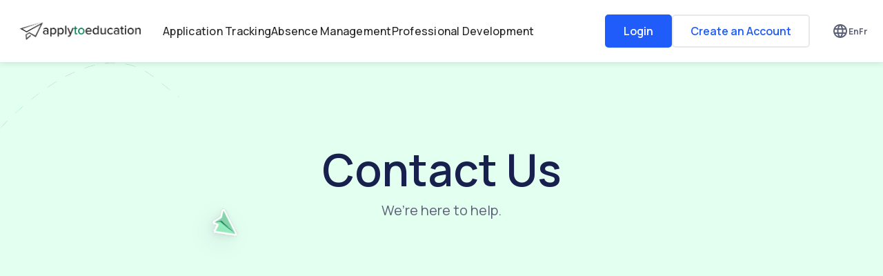

--- FILE ---
content_type: text/html
request_url: https://www.applytoeducation.com/contact-us
body_size: 10201
content:
<!DOCTYPE html><!-- Last Published: Mon Dec 15 2025 17:27:33 GMT+0000 (Coordinated Universal Time) --><html data-wf-domain="www.applytoeducation.com" data-wf-page="64fb36e81017d70d17c56857" data-wf-site="64da30a44fc9e4681abdb772" lang="en"><head><meta charset="utf-8"/><title>Contact ApplyToEducation | Reach Out with Questions or Feedback</title><meta content="Need assistance or have inquiries about our K-12 recruitment platform? Connect with the ApplyToEducation team. We&#x27;re here to support and guide you every step of the way." name="description"/><meta content="Contact ApplyToEducation | Reach Out with Questions or Feedback" property="og:title"/><meta content="Need assistance or have inquiries about our K-12 recruitment platform? Connect with the ApplyToEducation team. We&#x27;re here to support and guide you every step of the way." property="og:description"/><meta content="https://cdn.prod.website-files.com/64da30a44fc9e4681abdb772/6529697d0274274354f4cbcc_contact%20us.png" property="og:image"/><meta content="Contact ApplyToEducation | Reach Out with Questions or Feedback" property="twitter:title"/><meta content="Need assistance or have inquiries about our K-12 recruitment platform? Connect with the ApplyToEducation team. We&#x27;re here to support and guide you every step of the way." property="twitter:description"/><meta content="https://cdn.prod.website-files.com/64da30a44fc9e4681abdb772/6529697d0274274354f4cbcc_contact%20us.png" property="twitter:image"/><meta property="og:type" content="website"/><meta content="summary_large_image" name="twitter:card"/><meta content="width=device-width, initial-scale=1" name="viewport"/><link href="https://cdn.prod.website-files.com/64da30a44fc9e4681abdb772/css/apply-to-education.webflow.shared.cf341c49c.min.css" rel="stylesheet" type="text/css"/><link href="https://fonts.googleapis.com" rel="preconnect"/><link href="https://fonts.gstatic.com" rel="preconnect" crossorigin="anonymous"/><script src="https://ajax.googleapis.com/ajax/libs/webfont/1.6.26/webfont.js" type="text/javascript"></script><script type="text/javascript">WebFont.load({  google: {    families: ["Manrope:regular,500,600,700"]  }});</script><script type="text/javascript">!function(o,c){var n=c.documentElement,t=" w-mod-";n.className+=t+"js",("ontouchstart"in o||o.DocumentTouch&&c instanceof DocumentTouch)&&(n.className+=t+"touch")}(window,document);</script><link href="https://cdn.prod.website-files.com/64da30a44fc9e4681abdb772/652ea0327eddc77274776d01_favicon.png" rel="shortcut icon" type="image/x-icon"/><link href="https://cdn.prod.website-files.com/64da30a44fc9e4681abdb772/652ea03516f63b469c46e758_webclip.png" rel="apple-touch-icon"/><script async="" src="https://www.googletagmanager.com/gtag/js?id=G-KKNDCDRHH7"></script><script type="text/javascript">window.dataLayer = window.dataLayer || [];function gtag(){dataLayer.push(arguments);}gtag('set', 'developer_id.dZGVlNj', true);gtag('js', new Date());gtag('config', 'G-KKNDCDRHH7');</script><!-- [Attributes by Finsweet] CMS Filter -->
<script async src="https://cdn.jsdelivr.net/npm/@finsweet/attributes-cmsfilter@1/cmsfilter.js"></script>

<!-- [Attributes by Finsweet] CMS Nest -->
<script async src="https://cdn.jsdelivr.net/npm/@finsweet/attributes-cmsnest@1/cmsnest.js"></script>

<script async src="https://cdnjs.cloudflare.com/ajax/libs/jquery/3.6.3/jquery.min.js"></script>

<script async src=https://global.localizecdn.com/localize.js></script>

<script async src="https://test-network.applytoeducation.com/jScripts/localizejs.js"></script>

<style>
  body{
    overscroll-behavior: none;
    transition: opacity 0.25s ease-out;
  }
  
  .w-slider-dot{
   	width:8px;
    height:8px;
    background: #D0D0D0;
  }
  
  .w-slider-dot.w-active{
    background: #E2FFF0;
  }
  
  #styleScrollBar::-webkit-scrollbar-track
  {
	-webkit-box-shadow: inset 0 0 6px rgba(0,0,0,0.3);
	border-radius: 10px;
	background-color: #F5F5F5;
  }

  #styleScrollBar::-webkit-scrollbar
  {
	width: 12px;
	background-color: #F5F5F5;
  }

  #styleScrollBar::-webkit-scrollbar-thumb
  {
	border-radius: 10px;
	-webkit-box-shadow: inset 0 0 6px rgba(0,0,0,.3);
	background-color: #555;
  }
  
  svg{
    overflow:visible !important;
  }
  
  .planePath, #plane, #pathLines, #pathLinesUS, #CTAPathLines{
   opacity:0; 
  }
  
  #localize-widget{
    display:none !important;
  }

  /* Custom common styles for two line and three line sentence. */
  #one-line{
   overflow: hidden;
   text-overflow: ellipsis;
   display: -webkit-box;
   -webkit-line-clamp: 1;
   -webkit-box-orient: vertical;
  }

  #two-lines{
   overflow: hidden;
   text-overflow: ellipsis;
   display: -webkit-box;
   -webkit-line-clamp: 2;
   -webkit-box-orient: vertical;
  }
  
  #three-lines{
   overflow: hidden;
   text-overflow: ellipsis;
   display: -webkit-box;
   -webkit-line-clamp: 3;
   -webkit-box-orient: vertical;
  }
  
  #searchBarContent{
    display:none;
  }
</style>
</head><body><div data-animation="default" data-collapse="medium" data-duration="400" data-easing="ease" data-easing2="ease" role="banner" class="navbar w-nav"><div class="navbar-wrapper"><a href="/" class="brand w-nav-brand"><img src="https://cdn.prod.website-files.com/64da30a44fc9e4681abdb772/653286e57bfb579e14c30f26_logo.webp" loading="lazy" alt="" class="logo"/></a><nav role="navigation" id="w-node-_732ce248-1068-12ff-1716-a69fd7187f1e-d7187f1a" class="nav-menu-wrapper w-nav-menu"><div class="nav-menu-block"><div class="navbar-wrapper small-screen"><a href="/" class="brand w-nav-brand"><img src="https://cdn.prod.website-files.com/64da30a44fc9e4681abdb772/653286e57bfb579e14c30f26_logo.webp" loading="lazy" alt="" class="logo"/></a><div class="navbar-navigation-buttons"><a href="#" class="translation w-inline-block"><div class="translate-code w-embed"><svg width="24" height="24" viewBox="0 0 24 24" fill="none" xmlns="http://www.w3.org/2000/svg">
<g clip-path="url(#clip0_169_18769)">
<path d="M11.99 2C6.47 2 2 6.48 2 12C2 17.52 6.47 22 11.99 22C17.52 22 22 17.52 22 12C22 6.48 17.52 2 11.99 2ZM18.92 8H15.97C15.65 6.75 15.19 5.55 14.59 4.44C16.43 5.07 17.96 6.35 18.92 8ZM12 4.04C12.83 5.24 13.48 6.57 13.91 8H10.09C10.52 6.57 11.17 5.24 12 4.04ZM4.26 14C4.1 13.36 4 12.69 4 12C4 11.31 4.1 10.64 4.26 10H7.64C7.56 10.66 7.5 11.32 7.5 12C7.5 12.68 7.56 13.34 7.64 14H4.26ZM5.08 16H8.03C8.35 17.25 8.81 18.45 9.41 19.56C7.57 18.93 6.04 17.66 5.08 16ZM8.03 8H5.08C6.04 6.34 7.57 5.07 9.41 4.44C8.81 5.55 8.35 6.75 8.03 8ZM12 19.96C11.17 18.76 10.52 17.43 10.09 16H13.91C13.48 17.43 12.83 18.76 12 19.96ZM14.34 14H9.66C9.57 13.34 9.5 12.68 9.5 12C9.5 11.32 9.57 10.65 9.66 10H14.34C14.43 10.65 14.5 11.32 14.5 12C14.5 12.68 14.43 13.34 14.34 14ZM14.59 19.56C15.19 18.45 15.65 17.25 15.97 16H18.92C17.96 17.65 16.43 18.93 14.59 19.56ZM16.36 14C16.44 13.34 16.5 12.68 16.5 12C16.5 11.32 16.44 10.66 16.36 10H19.74C19.9 10.64 20 11.31 20 12C20 12.69 19.9 13.36 19.74 14H16.36Z" fill="currentColor"/>
</g>
<defs>
<clipPath id="clip0_169_18769">
<rect width="24" height="24" fill="white"/>
</clipPath>
</defs>
</svg>

<div data-lang="en" class="caption-bold notranslate en">En</div>
<div data-lang="fr" class="caption-bold notranslate fr">Fr</div></div></a><div id="menu-close" class="menu-button w-nav-button"><div class="menu-icon w-embed"><svg width="100%" height="100%" viewBox="0 0 27 26" fill="none" xmlns="http://www.w3.org/2000/svg">
<path d="M20.1123 6.5L7.1123 19.5" stroke="currentColor" stroke-width="2" stroke-linecap="round" stroke-linejoin="round"/>
<path d="M7.1123 6.5L20.1123 19.5" stroke="currentColor" stroke-width="2" stroke-linecap="round" stroke-linejoin="round"/>
</svg></div></div></div></div><div class="navbar-nav-menu-buttons"><div class="us"><a href="https://network.applytoed.com/" target="_blank" class="navigation-button w-button">Login</a></div><div class="ca"><a href="https://network.applytoeducation.com/AttLogin.aspx" target="_blank" class="navigation-button w-button">Login</a></div><a href="https://network.applytoeducation.com/Registration/AttRegistrationStart.aspx" target="_blank" class="navigation-button-outlined w-button">Create an Account</a></div><div class="navbar-menu-items"><div class="ca overflow-visible"><div class="navbar-nav-menu-links"><a href="https://network.applytoeducation.com/Applicant/AttSearchEx.aspx" class="nav-link">Search Jobs</a><a href="/events" class="nav-link">Job Fairs</a><div data-hover="false" data-delay="0" data-w-id="732ce248-1068-12ff-1716-a69fd7187f23" class="nav-link w-dropdown"><div class="nav-dropdown-toggle w-dropdown-toggle"><div>Employers</div><div class="dropdown-icon w-icon-dropdown-toggle"></div></div><nav class="nav-dropdown-list w-dropdown-list"><div class="shadow-2 remove-mobile-shadow"><div id="styleScrollBar" class="nav-dropdown-list-content-block"><a href="/our-solutions" class="nav-dropdown-content w-inline-block"><div class="dropdown-heading">Why Switch?</div><div class="dropdown-body">Customer service, customer driven, K-12 focus.</div></a><a href="/applicant-tracking" class="nav-dropdown-content w-inline-block"><div class="dropdown-heading">Applicant Tracking</div><div class="dropdown-body">Boost your K-12 hiring with efficient recruitment tools.</div></a><a href="/missed-planning-time" class="nav-dropdown-content w-inline-block"><div class="dropdown-heading">Missed Planning Time</div><div class="dropdown-body">Simplify how you meet provincial and union requirements.</div></a><a href="/media-solutions" class="nav-dropdown-content w-inline-block"><div class="dropdown-heading">Media Solutions</div><div class="dropdown-body">Ensure employment opportunities are not just seen, but are sought after.</div></a><a href="/absence-management" class="nav-dropdown-content w-inline-block"><div class="dropdown-heading">Absence Management</div><div class="dropdown-body">Eliminate the manual process of filling absences.</div></a><a href="/attendance-support" class="nav-dropdown-content w-inline-block"><div class="dropdown-heading">Attendance Support</div><div class="dropdown-body">Configure stages and automate flagging employees who exceed your attendance thresholds.</div></a><a href="/professional-development" class="nav-dropdown-content w-inline-block"><div class="dropdown-heading">Professional Development</div><div class="dropdown-body">Schedule workshops and generate associated absences.</div></a><a href="/employer-events" class="nav-dropdown-content w-inline-block"><div class="dropdown-heading">Employer Events</div><div class="dropdown-body">Boost your recruitment strategy and discover your next star educator with us.</div></a></div></div></nav></div><a href="https://network.applytoeducation.com/Registration/AttPrivate_Reg_01.aspx" target="_blank" class="nav-link">Post a Job</a></div></div><div class="us"><div class="navbar-nav-menu-links"><a href="/applicant-tracking" class="nav-link">Application Tracking</a><a href="/absence-management" class="nav-link">Absence Management</a><a href="/professional-development" class="nav-link">Professional Development</a></div></div></div></div></nav><div id="w-node-a20ee5cc-dc19-d55b-e249-e9d3dc2636b2-d7187f1a" class="navbar-navigation-buttons"><a href="#" class="translation w-inline-block"><div class="translate-code w-embed"><svg width="24" height="24" viewBox="0 0 24 24" fill="none" xmlns="http://www.w3.org/2000/svg">
<g clip-path="url(#clip0_169_18769)">
<path d="M11.99 2C6.47 2 2 6.48 2 12C2 17.52 6.47 22 11.99 22C17.52 22 22 17.52 22 12C22 6.48 17.52 2 11.99 2ZM18.92 8H15.97C15.65 6.75 15.19 5.55 14.59 4.44C16.43 5.07 17.96 6.35 18.92 8ZM12 4.04C12.83 5.24 13.48 6.57 13.91 8H10.09C10.52 6.57 11.17 5.24 12 4.04ZM4.26 14C4.1 13.36 4 12.69 4 12C4 11.31 4.1 10.64 4.26 10H7.64C7.56 10.66 7.5 11.32 7.5 12C7.5 12.68 7.56 13.34 7.64 14H4.26ZM5.08 16H8.03C8.35 17.25 8.81 18.45 9.41 19.56C7.57 18.93 6.04 17.66 5.08 16ZM8.03 8H5.08C6.04 6.34 7.57 5.07 9.41 4.44C8.81 5.55 8.35 6.75 8.03 8ZM12 19.96C11.17 18.76 10.52 17.43 10.09 16H13.91C13.48 17.43 12.83 18.76 12 19.96ZM14.34 14H9.66C9.57 13.34 9.5 12.68 9.5 12C9.5 11.32 9.57 10.65 9.66 10H14.34C14.43 10.65 14.5 11.32 14.5 12C14.5 12.68 14.43 13.34 14.34 14ZM14.59 19.56C15.19 18.45 15.65 17.25 15.97 16H18.92C17.96 17.65 16.43 18.93 14.59 19.56ZM16.36 14C16.44 13.34 16.5 12.68 16.5 12C16.5 11.32 16.44 10.66 16.36 10H19.74C19.9 10.64 20 11.31 20 12C20 12.69 19.9 13.36 19.74 14H16.36Z" fill="currentColor"/>
</g>
<defs>
<clipPath id="clip0_169_18769">
<rect width="24" height="24" fill="white"/>
</clipPath>
</defs>
</svg>

<div data-lang="en" class="caption-bold notranslate en">En</div>
<div data-lang="fr" class="caption-bold notranslate fr">Fr</div></div></a><div id="menu-open" class="menu-button w-nav-button"><div class="menu-icon w-embed"><svg width="100%" height="100%" viewBox="0 0 27 26" fill="none" xmlns="http://www.w3.org/2000/svg">
<path d="M4.94531 8.66667H22.2786" stroke="currentColor" stroke-width="2" stroke-linecap="round" stroke-linejoin="round"/>
<path d="M4.94531 17.3337H22.2786" stroke="currentColor" stroke-width="2" stroke-linecap="round" stroke-linejoin="round"/>
</svg></div></div></div></div></div><div class="sections-wrapper"><div data-w-id="fba174a6-7c5e-1d43-9045-825372f00525" class="sections"><div class="background-img-section"><div id="airPlaneSVG" class="contact-us-hero-bg-block"><div class="primary-super-light"></div><div class="contact-us-hero-airplane-block"><div class="contact-us-hero-airplane-path-code w-embed"><svg viewBox="0 0 594 152" fill="none" xmlns="http://www.w3.org/2000/svg">
<defs>
    <mask id="anim-mask-5">
      <path class="planePath" id="pathLines"
       d="M1 126.5C4 123 175 -68.4999 296 29.0001C417 126.5 497 178 593 137" stroke="white"
       stroke-width="1" />
    </mask>
  </defs>

  <path id="dottedPath" d="M1 126.5C4 123 175 -68.4999 296 29.0001C417 126.5 497 178 593 137"
    stroke="#88D2AB" stroke-dasharray="20 20" mask="url(#anim-mask-5)" />
</svg></div><img src="https://cdn.prod.website-files.com/64da30a44fc9e4681abdb772/651ee81c5e1d6043d458777a_home-hero-plane.svg" loading="lazy" id="plane" alt="" class="contact-us-hero-plane-img"/></div><div class="contact-us-hero-lines-code w-embed"><svg viewBox="0 0 1738 659" fill="none" xmlns="http://www.w3.org/2000/svg">

<defs>
    <mask id="anim-mask-1">
      <path id="pathLines"
        d="M0.5 577C73.1667 495.334 247.2 375.6 362 550C476.8 724.4 553.5 650 577.5 591C599.333 504 710 374 978 550"
        stroke="white" stroke-width="1" />
    </mask>
  </defs>

  <path id="dottedPath"
    d="M0.5 577C73.1667 495.334 247.2 375.6 362 550C476.8 724.4 553.5 650 577.5 591C599.333 504 710 374 978 550"
    stroke="#88D2AB" stroke-dasharray="20 20" mask="url(#anim-mask-1)" />
    
    <defs>
    <mask id="anim-mask-2">
      <path id="pathLines"
        d="M1562.18 6.95245C1428.28 45.3192 1203.82 168.266 1377.2 353.118C1593.92 584.184 1743.9 341.818 1608.99 271.949C1501.06 216.054 1341.94 457.67 1275.87 585.466"
        stroke="white" stroke-width="1" />
    </mask>
  </defs>

  <path id="dottedPath"
    d="M1562.18 6.95245C1428.28 45.3192 1203.82 168.266 1377.2 353.118C1593.92 584.184 1743.9 341.818 1608.99 271.949C1501.06 216.054 1341.94 457.67 1275.87 585.466"
    stroke="#88D2AB" stroke-dasharray="20 20" mask="url(#anim-mask-2)" />
    
</svg></div><img src="https://cdn.prod.website-files.com/64da30a44fc9e4681abdb772/651d993bb50975866c35c2a2_contact-hero-bg-mobile.webp" loading="lazy" sizes="100vw" srcset="https://cdn.prod.website-files.com/64da30a44fc9e4681abdb772/651d993bb50975866c35c2a2_contact-hero-bg-mobile-p-500.webp 500w, https://cdn.prod.website-files.com/64da30a44fc9e4681abdb772/651d993bb50975866c35c2a2_contact-hero-bg-mobile-p-800.webp 800w, https://cdn.prod.website-files.com/64da30a44fc9e4681abdb772/651d993bb50975866c35c2a2_contact-hero-bg-mobile-p-1080.webp 1080w, https://cdn.prod.website-files.com/64da30a44fc9e4681abdb772/651d993bb50975866c35c2a2_contact-hero-bg-mobile.webp 1572w" alt="" class="contact-us-hero-bg-mobile"/></div><div class="container w-container"><div class="contact-block"><h1 class="text-header">Contact Us</h1><p class="text-large">We’re here to help.</p></div></div></div></div><div data-w-id="06e400b2-fbff-0391-7cdc-799a39fcc52d" style="opacity:0" class="sections"><div class="background-img-section"><div class="container w-container"><div class="sections-block"><div class="section-block"><div class="contact-details-block"><div id="w-node-_3e4a953f-38c0-1ff9-ec71-64233b1e183a-17c56857" class="shadow-2"><div class="contact-form-block"><div class="contact-form w-embed w-iframe"><iframe src="https://applytoeducation.happyfox.com/supportwidgets/code_support_widget/1"  style="width:100%; height:100%; border: none;" ></iframe></div></div></div><div id="w-node-f521854f-bfcf-ae18-7809-63b7a6d9ec58-17c56857" class="contact-details-bg"></div><div class="contact-card-image"><div class="image-wrapper"><div class="shadow-2"><div class="image-block _10"><div class="shadow-2"><img src="https://cdn.prod.website-files.com/64da30a44fc9e4681abdb772/64fb421d0bc9696e6a64a0e2_contact-detail-img.webp" loading="lazy" id="w-node-_7a71b802-67b5-c008-ecab-762d95842501-17c56857" sizes="100vw" alt="" srcset="https://cdn.prod.website-files.com/64da30a44fc9e4681abdb772/64fb421d0bc9696e6a64a0e2_contact-detail-img-p-500.webp 500w, https://cdn.prod.website-files.com/64da30a44fc9e4681abdb772/64fb421d0bc9696e6a64a0e2_contact-detail-img-p-800.webp 800w, https://cdn.prod.website-files.com/64da30a44fc9e4681abdb772/64fb421d0bc9696e6a64a0e2_contact-detail-img-p-1080.webp 1080w, https://cdn.prod.website-files.com/64da30a44fc9e4681abdb772/64fb421d0bc9696e6a64a0e2_contact-detail-img.webp 1732w" class="image-video"/></div></div></div></div></div></div></div></div></div></div></div><section class="sections"><div class="footer"><div class="w-layout-blockcontainer container w-container"><div class="sections-block"><div class="section-block"><div class="footer-block"><div class="footer-top-block"><div id="w-node-c521b423-3bcc-c790-095e-623637fe5b97-37fe5b93" class="footer-left-block"><a href="/" class="footer-brand w-nav-brand"><img src="https://cdn.prod.website-files.com/64da30a44fc9e4681abdb772/653286e5d5d6b9c7a4c1feb8_footerLogo.webp" loading="lazy" alt="" class="logo"/></a></div><div id="w-node-c521b423-3bcc-c790-095e-623637fe5b9b-37fe5b93" class="footer-right-block"><div class="footer-contact-block"><div id="w-node-c521b423-3bcc-c790-095e-623637fe5b9d-37fe5b93" class="footer-contact-icon-code w-embed"><svg width="36" height="36" viewBox="0 0 36 36" fill="none" xmlns="http://www.w3.org/2000/svg">
<path d="M31.455 28.995C31.455 29.535 31.335 30.09 31.08 30.63C30.825 31.17 30.495 31.68 30.06 32.16C29.325 32.97 28.515 33.555 27.6 33.93C26.7 34.305 25.725 34.5 24.675 34.5C23.145 34.5 21.51 34.14 19.785 33.405C18.06 32.67 16.335 31.68 14.625 30.435C12.9 29.175 11.265 27.78 9.705 26.235C8.16 24.675 6.765 23.04 5.52 21.33C4.29 19.62 3.3 17.91 2.58 16.215C1.86 14.505 1.5 12.87 1.5 11.31C1.5 10.29 1.68 9.315 2.04 8.415C2.4 7.5 2.97 6.66 3.765 5.91C4.725 4.965 5.775 4.5 6.885 4.5C7.305 4.5 7.725 4.59 8.1 4.77C8.49 4.95 8.835 5.22 9.105 5.61L12.585 10.515C12.855 10.89 13.05 11.235 13.185 11.565C13.32 11.88 13.395 12.195 13.395 12.48C13.395 12.84 13.29 13.2 13.08 13.545C12.885 13.89 12.6 14.25 12.24 14.61L11.1 15.795C10.935 15.96 10.86 16.155 10.86 16.395C10.86 16.515 10.875 16.62 10.905 16.74C10.95 16.86 10.995 16.95 11.025 17.04C11.295 17.535 11.76 18.18 12.42 18.96C13.095 19.74 13.815 20.535 14.595 21.33C15.405 22.125 16.185 22.86 16.98 23.535C17.76 24.195 18.405 24.645 18.915 24.915C18.99 24.945 19.08 24.99 19.185 25.035C19.305 25.08 19.425 25.095 19.56 25.095C19.815 25.095 20.01 25.005 20.175 24.84L21.315 23.715C21.69 23.34 22.05 23.055 22.395 22.875C22.74 22.665 23.085 22.56 23.46 22.56C23.745 22.56 24.045 22.62 24.375 22.755C24.705 22.89 25.05 23.085 25.425 23.34L30.39 26.865C30.78 27.135 31.05 27.45 31.215 27.825C31.365 28.2 31.455 28.575 31.455 28.995Z" stroke="#008051" stroke-width="1.8" stroke-miterlimit="10"/>
<path d="M26.25 15C26.25 14.1 25.545 12.72 24.495 11.595C23.535 10.56 22.26 9.75 21 9.75" stroke="#008051" stroke-width="1.8" stroke-linecap="round" stroke-linejoin="round"/>
<path d="M31.5 15C31.5 9.195 26.805 4.5 21 4.5" stroke="#008051" stroke-width="1.8" stroke-linecap="round" stroke-linejoin="round"/>
</svg></div><div id="w-node-c521b423-3bcc-c790-095e-623637fe5b9e-37fe5b93" class="footer-contact-text-block"><div class="dropdown-heading">Have a question?</div><h6 class="heading-7"><a href="tel:18779005627" class="footer-contact-links">1-877-900-JOBS</a></h6></div></div><div class="footer-contact-block"><div id="w-node-c521b423-3bcc-c790-095e-623637fe5ba5-37fe5b93" class="footer-contact-icon-code w-embed"><svg width="36" height="36" viewBox="0 0 36 36" fill="none" xmlns="http://www.w3.org/2000/svg">
<path d="M25.5 30.75H10.5C6 30.75 3 28.5 3 23.25V12.75C3 7.5 6 5.25 10.5 5.25H25.5C30 5.25 33 7.5 33 12.75V23.25C33 28.5 30 30.75 25.5 30.75Z" stroke="#008051" stroke-width="1.8" stroke-linecap="round" stroke-linejoin="round"/>
<path d="M25.5 13.5L20.805 17.25C19.26 18.48 16.725 18.48 15.18 17.25L10.5 13.5" stroke="#008051" stroke-width="1.8" stroke-linecap="round" stroke-linejoin="round"/>
</svg></div><div id="w-node-c521b423-3bcc-c790-095e-623637fe5ba6-37fe5b93" class="footer-contact-text-block"><div class="dropdown-heading">Contact us</div><h6 class="heading-7 text-neutral-black">Please Submit <a href="/contact-us" aria-current="page" class="footer-contact-links link w--current">This Form</a></h6></div></div></div></div><div class="divider"></div><div class="footer-bottom-block"><div class="footer-link-block"><a href="/about-us" class="footer-link">About us</a><a href="/contact-us" aria-current="page" class="footer-link w--current">Contact Us</a><a href="https://www.applytoeducation.com/about-us#careers" class="footer-link">Careers</a><a href="/applicant-tips-and-tutorials" class="footer-link">Guides</a><a href="/privacy-policy" class="footer-link">Privacy Policy</a><a href="/terms-of-use" class="footer-link">Terms of Use</a><a href="/accessibility" class="footer-link">Accessibility</a></div><div class="footer-social-block"><div class="footer-social-link-block"><a href="https://www.facebook.com/applytoeducation" target="_blank" class="footer-social-link w-inline-block"><div class="social-icon-code w-embed"><svg width="100%" height="100%" viewBox="0 0 20 20" fill="none" xmlns="http://www.w3.org/2000/svg">
<path d="M17.8775 9.80102C17.8775 5.28554 14.2396 1.62549 9.75123 1.62549C5.26284 1.62549 1.625 5.28554 1.625 9.80102C1.625 13.8826 4.59595 17.2647 8.48137 17.8779V12.1647H6.41839V9.80048H8.48137V7.9997C8.48137 5.95081 9.69435 4.81855 11.5509 4.81855C12.4394 4.81855 13.3701 4.97837 13.3701 4.97837V6.99043H12.3446C11.3353 6.99043 11.0211 7.62102 11.0211 8.26787V9.80102H13.2748L12.9145 12.1641H11.0211V17.8779C14.9065 17.2647 17.8775 13.8826 17.8775 9.80102Z" fill="currentColor"/>
</svg></div></a><a href="https://www.linkedin.com/company/applytoeducation-hr-solutions/about/" target="_blank" class="footer-social-link w-inline-block"><div class="social-icon-code w-embed"><svg width="100%" height="100%" width="21" height="20" viewBox="0 0 21 20" fill="none" xmlns="http://www.w3.org/2000/svg">
<path d="M17.897 3.51334V15.9895C17.897 16.2747 17.7837 16.5483 17.582 16.75C17.3803 16.9517 17.1067 17.065 16.8215 17.065H4.34531C4.06006 17.065 3.78649 16.9517 3.58479 16.75C3.38309 16.5483 3.26978 16.2747 3.26978 15.9895V3.51334C3.26978 3.22809 3.38309 2.95452 3.58479 2.75282C3.78649 2.55112 4.06006 2.43781 4.34531 2.43781H16.8215C17.1067 2.43781 17.3803 2.55112 17.582 2.75282C17.7837 2.95452 17.897 3.22809 17.897 3.51334ZM7.5719 8.03056H5.42084V14.914H7.5719V8.03056ZM7.76549 5.6644C7.76663 5.50169 7.7357 5.34035 7.67448 5.18959C7.61326 5.03883 7.52294 4.90161 7.40869 4.78575C7.29443 4.6699 7.15848 4.57769 7.00858 4.51438C6.85869 4.45107 6.6978 4.41791 6.53509 4.41678H6.49637C6.16548 4.41678 5.84814 4.54823 5.61417 4.7822C5.3802 5.01617 5.24875 5.33351 5.24875 5.6644C5.24875 5.99528 5.3802 6.31262 5.61417 6.54659C5.84814 6.78057 6.16548 6.91201 6.49637 6.91201C6.65909 6.91601 6.821 6.88792 6.97286 6.82932C7.12472 6.77073 7.26354 6.68278 7.3814 6.57052C7.49926 6.45825 7.59385 6.32386 7.65975 6.17503C7.72565 6.0262 7.76158 5.86584 7.76549 5.70311V5.6644ZM15.7459 10.7323C15.7459 8.66297 14.4295 7.85848 13.1216 7.85848C12.6934 7.83704 12.2671 7.92824 11.8851 8.123C11.5031 8.31776 11.1789 8.60926 10.9448 8.96842H10.8845V8.03056H8.86253V14.914H11.0136V11.2529C10.9825 10.8779 11.1006 10.5058 11.3423 10.2174C11.5839 9.92905 11.9296 9.74767 12.3042 9.71269H12.386C13.07 9.71269 13.5777 10.1429 13.5777 11.227V14.914H15.7287L15.7459 10.7323Z" fill="currentColor"/>
</svg></div></a><a href="https://twitter.com/Apply2Ed" target="_blank" class="footer-social-link w-inline-block"><div class="social-icon-code w-embed"><svg width="100%" height="100%" viewBox="0 0 20 20" fill="none" xmlns="http://www.w3.org/2000/svg">
<path d="M16.7105 6.43687C16.7204 6.58015 16.7204 6.72343 16.7204 6.86802C16.7204 11.274 13.3663 16.3554 7.23307 16.3554V16.3527C5.4213 16.3554 3.64716 15.8364 2.12195 14.8579C2.38539 14.8896 2.65016 14.9054 2.91559 14.9061C4.41703 14.9074 5.87556 14.4036 7.05678 13.476C5.62994 13.4489 4.37874 12.5186 3.94164 11.1604C4.44146 11.2568 4.95647 11.237 5.44705 11.103C3.89146 10.7887 2.77231 9.42193 2.77231 7.83465C2.77231 7.82013 2.77231 7.80626 2.77231 7.7924C3.23582 8.05056 3.75479 8.19384 4.28564 8.20968C2.82051 7.23051 2.36889 5.2814 3.25364 3.75751C4.94657 5.84065 7.44436 7.10704 10.1257 7.24107C9.85697 6.08297 10.2241 4.8694 11.0903 4.05529C12.4333 2.79286 14.5455 2.85757 15.808 4.19989C16.5547 4.05265 17.2704 3.77864 17.9254 3.3904C17.6765 4.16225 17.1556 4.8179 16.4596 5.23453C17.1206 5.15661 17.7663 4.97966 18.3744 4.70961C17.9267 5.38044 17.3629 5.96478 16.7105 6.43687Z" fill="currentColor"/>
</svg></div></a></div><div class="footer-copyright">© 2003-2023 Passion Inc, All Rights Reserved</div></div></div></div></div></div></div></div></section></div><script src="https://d3e54v103j8qbb.cloudfront.net/js/jquery-3.5.1.min.dc5e7f18c8.js?site=64da30a44fc9e4681abdb772" type="text/javascript" integrity="sha256-9/aliU8dGd2tb6OSsuzixeV4y/faTqgFtohetphbbj0=" crossorigin="anonymous"></script><script src="https://cdn.prod.website-files.com/64da30a44fc9e4681abdb772/js/webflow.schunk.36b8fb49256177c8.js" type="text/javascript"></script><script src="https://cdn.prod.website-files.com/64da30a44fc9e4681abdb772/js/webflow.11ec86d6.f4e1409cf210e1e2.js" type="text/javascript"></script><!-- Logic to display US/CA content -->
<script>
  const displaySections = (countryCode) => {
    const CA = document.querySelectorAll(".ca")
    const USA = document.querySelectorAll(".us")
    const idCA = document.querySelectorAll("#ca")
    const idUSA = document.querySelectorAll("#us")

    if (countryCode === "US") {
      CA.forEach((ca) => {
        ca.style.display = "none"
      })
      USA.forEach((usa) => {
        usa.style.display = "block"
      })
      idCA.forEach((ca) => {
        ca.style.display = "none"
      })
      idUSA.forEach((usa) => {
        usa.style.display = "flex"
      })
    }

    document.body.style.opacity = 1
  }

  if (sessionStorage.getItem("VisitorLocation") == null) {
    const getCountryCode = async () => {
      /*const response = await fetch(
        "https://main--gleaming-kashata-10a801.netlify.app/.netlify/functions/get-country"
      )*/
	  const response = await fetch("https://applytoeducation.netlify.app/.netlify/functions/geolocation")
      const countryCode = await response.json()
      return countryCode
    }

    getCountryCode()
      .then((countryCode) => {
        sessionStorage.setItem("VisitorLocation", countryCode)
        displaySections(countryCode)
      })
      .catch((error) => {
        console.error("Error: ", error)
        document.body.style.opacity = 1
      })
  } else {
    const countryCode = sessionStorage.getItem("VisitorLocation")
    displaySections(countryCode)
  }
</script>


<!-- This script is needed for the newsletter signup forms -->
<script src="https://roaring-stroopwafel-b93fa8.netlify.app/main.js"></script>

<!-- Animation library -->
<script async src="https://cdnjs.cloudflare.com/ajax/libs/animejs/3.2.1/anime.min.js"></script>

<script>
  if (window.location.href.indexOf("lang=fr") != -1) {
    setCookie("ljs-lang", "fr", 9999);
    location.href = "/";
  }
</script>

<script>
  /**** Stop scrolling while menu open ****/
  if (document.querySelector("#menu-open")) {
    var openMenu = document.querySelector("#menu-open"),
      closeMenu = document.querySelector("#menu-close");

    openMenu.addEventListener("click", () => {
      document.body.style.overflow = "hidden";
    });

    closeMenu.addEventListener("click", () => {
      document.body.style.overflow = "auto";
    });
  }

  /**** Start window resize functionalities ****/
  window.addEventListener("resize", (event) => {
    if (window.innerWidth > 992) {
      if (document.body.style.overflow === "hidden") {
        document.body.style.overflow = "auto";
      }
    }
  });

  /**** Plane Animation Code ****/
  if (document.querySelector("#airPlaneSVG")) {
    var airPlaneSVGs = document.querySelectorAll("#airPlaneSVG");
    function airplane() {
      airPlaneSVGs.forEach((airPlaneSVG) => {
        var planePath = airPlaneSVG.querySelector(".planePath");
        var plane = airPlaneSVG.querySelector("#plane");

        var path = anime.path(planePath);

        anime({
          targets: [planePath, plane],
          opacity: [0, 1],
          easing: "easeInOutQuad",
          duration: 0,
        });

        anime({
          targets: plane,
          translateX: path("x"),
          translateY: path("y"),
          rotate: path("angle"),
          easing: "easeInOutQuad",
          duration: 4000,
        });
      });

      var pathLines = document.querySelectorAll("#pathLines");

      pathLines.forEach((pathLine, index) => {
        anime({
          targets: [pathLines],
          opacity: [0, 1],
          easing: "easeInOutQuad",
          duration: 0,
        });

        anime({
          targets: pathLine,
          strokeDashoffset: [anime.setDashoffset, 0],
          easing: "easeInOutQuad",
          duration: 4000,
          delay: 200 * index,
        });
      });

      var pathLinesUS = document.querySelectorAll("#pathLinesUS");

      pathLinesUS.forEach((pathLineUS, index) => {
        anime({
          targets: [pathLinesUS],
          opacity: [0, 1],
          easing: "easeInOutQuad",
          duration: 0,
        });

        anime({
          targets: pathLineUS,
          strokeDashoffset: [anime.setDashoffset, 0],
          easing: "easeInOutQuad",
          duration: 4000,
          delay: 200 * index,
        });
      });

      var CTAPathLines = document.querySelectorAll("#CTAPathLines");

      CTAPathLines.forEach((CTAPathLine, index) => {
        anime({
          targets: [CTAPathLines],
          opacity: [0, 1],
          easing: "easeInOutQuad",
          duration: 0,
        });

        anime({
          targets: CTAPathLine,
          strokeDashoffset: [anime.setDashoffset, 0],
          easing: "easeInOutQuad",
          duration: 4000,
          delay: 200 * index,
        });
      });
    }

    window.addEventListener("load", () => {
      if (window.innerWidth > 992) {
        airplane();
      }
    });
    window.addEventListener("resize", () => {
      if (window.innerWidth > 992) {
        airplane();
      }
    });
  }


  /**** Start White and Blue BG position for Testimonial section functionality ****/
  if (document.querySelector("#whiteAndBlueBG")) {
    var whiteAndBlueBGs = document.querySelectorAll("#whiteAndBlueBG");

    whiteAndBlueBGs.forEach((whiteAndBlueBG) => {
      var secondaryRegular = whiteAndBlueBG.querySelector("#secondaryRegular");
      var container = whiteAndBlueBG.querySelector(".container");

      // Grab Testimonial section left margin value and apply it to Blue BG.
      function containerMargin(container) {
        var containerLeftMargin = container.getBoundingClientRect().left;
        secondaryRegular.style.left = containerLeftMargin + 20 + "px";
      }

      // Remove Testimonial section left margin value on small screens
      function removeContainerMargin(container) {
        var containerLeftMargin = container.getBoundingClientRect().left;
        secondaryRegular.style.left = containerLeftMargin + 0 + "px";
      }

      window.addEventListener("load", () => {
        if (window.innerWidth > 992) {
          containerMargin(container);
        } else {
          removeContainerMargin(container);
        }
      });

      window.addEventListener("resize", () => {
        if (window.innerWidth > 992) {
          containerMargin(container);
        } else {
          removeContainerMargin(container);
        }
      });
    });
  }

  /**** End White and Blue BG position Testimonial section functionality ****/

  if (document.querySelector("#searchBarContent")) {
    var searchBarContent = document.querySelector("#searchBarContent");
    var searchBarButton = document.querySelector("#searchBarButton");
    var searchForm = document.querySelector('#searchform');
    var searchBar1 = document.querySelector(".search-tips-tutorial-1");
    var searchBar2 = document.querySelector(".search-tips-tutorial-2");
    searchBar1.addEventListener("input", function (event) {
      searchBar2.value = searchBar1.value;
      if (searchBar1.value.length === 0) {
        searchBarContent.style.display = "none";
      } else if (searchBar1.value.length !== 0) {
        searchBarContent.style.display = "flex";
      }
    });
    searchBarButton.addEventListener("click", function (event) {
      var input = searchBar2.value;
      searchForm.action = "https://applytoeducation.com/search?query=" + input;
    });
  }
</script></body></html>

--- FILE ---
content_type: text/html; charset=utf-8
request_url: https://applytoeducation.happyfox.com/supportwidgets/code_support_widget/1
body_size: 3384
content:
<head>
<meta name="description" content="">
<meta charset="utf-8">
<meta http-equiv="X-UA-Compatible" content="IE=edge">
<meta name="viewport" content="width=device-width, initial-scale=1.0">
<link rel="stylesheet" type="text/css" href="/media/css/support-widget.min.css">

	
<style>
	.modal-dialog {
    width: 100% !important;
    padding: 0px !important;
}

.modal-content {
    border: 1px solid #e5e5e5;
    -webkit-box-shadow: 0 3px 9px rgba(0,0,0,0.5) !important;
    box-shadow: 0 3px 9px rgba(0,0,0,0.5) !important;
}

.modal-header {
    height: auto;
}

.modal-footer {
    position: absolute;
    bottom: 0px;
    width: 100%;
    height: 30px;
    background: #fff;
    padding: 5px;
}	

</style>
	
	

<script type="foo/bar" id='articleList'>
    <% _.each(items,function(item,key,list){ %>
        <li class="<%= key %>">
            <span class="glyphicon glyphicon-file opacity-1"></span>
            <a href="<%- item.link %>" target="_blank" id="kb-article"><%- item.title %>&nbsp;<img id="external-link" src="/media/css/images/external.png" title="open in new tab" /></a>
        </li>
    <% }); %>
</script>


</head>
<body style="background-color:transparent;">
  
  <script src="/media/scripts/support-widget-2-extended.min.js"></script>
  

<script type="text/javascript">
function getQueryParams() {
    var query = window.location.search.substring(1);
    var vars = query.split('&');
    var params = [];
    for (var i = 0; i < vars.length; i++) {
        var pair = vars[i].split('=');
        key = decodeURIComponent(pair[0]);
        value = decodeURIComponent(pair[1]);
        params.push([key, value]);
    }
    return params;
}
$(document).ready(function() {
           $("#clear-search").on("click", function(){
            $("#kbsearch").val("");
            $('.clear-search').addClass('hide');
            $('#kbsearch').trigger("focus");
                  $("#articleheading").text("Top Articles");
                    displayarticles(toparticles);

           })
            $('.section-1').hide();
            $('.modal-body').append('<div id="loader" style="width:100%;height:60%;z-index:999999999999;top:0;left:0;position:absolute;"><div style="position:absolute;top:48%;left:48%;"><img src="https://applytoeducation.happyfox.com/media/img/loading-black.GIF"></div></div>');
            var miscoptions = {"customtxt": "", "show_forumlink": false, "new_ticket_form_consent_text": "I consent to collecting my personal information for your support team to communicate.", "show_kblink": false, "include_consent_in_new_ticket_form": true, "version": "v2", "show_customtxt": false, "allow_kbsearch": false};
            $('#sdModal').modal({show:'true', backdrop: false, keyboard: false});

            $('#sdModal').sdModal({'titletext': 'We Are Here To Help! '});
            var count = 0;

            if (miscoptions['show_kblink']) {
                count = count + 1;
                $('#sdModal').sdModal({'helpcenter': 'show'});
                $('.modal-footer').addClass("footer-styling");

            } else {
                $('#sdModal').sdModal({'helpcenter': 'hide'});
                $('.submit-ticket').addClass("create-ticket");
                $('.modal-footer').addClass("footer-styling");
            }

            if (miscoptions['show_customtxt']) {
                count = count + 1;
                $('#sdModal').sdModal({'customlink': 'show'});
                $('.modal-footer').addClass("footer-styling");
            } else {
                $('#sdModal').sdModal({'customlink': 'hide'});
                $('.submit-ticket').addClass("create-ticket");
                $('.modal-footer').addClass("footer-styling");
            }

            if (miscoptions['show_forumlink']) {
                count = count + 1;
              $('.modal-footer').addClass("footer-styling");
              $('#sdModal').sdModal({'discussion': 'show'});
            } else {
                $('#sdModal').sdModal({'discussion': 'hide'});
                $('.submit-ticket').addClass("create-ticket");
            }

            if(count < 3){
                $('.modal-body').addClass("height-reduce");
            }
            else{
              $('.modal-body').addClass("height-fix");
            }
            if (!miscoptions['allow_kbsearch']) {
                $('.section-1').addClass('hide');
                $('.section-2').removeClass('hide');
                $('.back-btn').addClass('hide');
            }

            $('#sdModal').sdModal({'customlinktext': miscoptions['customtxt']});


            var displayarticles = function(articles) {
                var items = [];

                if (articles.length > 0) {
                    for (var i=0; i < articles.length; i++) {
                        items[i] = { title: articles[i].title, link: "https://applytoeducation.happyfox.com/kb/article/" + articles[i].id }
                    }
                    var template = $("#articleList").html();
                  var miscoptions = {"customtxt": "", "show_forumlink": false, "new_ticket_form_consent_text": "I consent to collecting my personal information for your support team to communicate.", "show_kblink": false, "include_consent_in_new_ticket_form": true, "version": "v2", "show_customtxt": false, "allow_kbsearch": false};
                   if(miscoptions['version'] && miscoptions['version'] == 'v2'){
                    $("#articles").html('');
                      items.forEach(function (item, index) {
                        $("#articles").append(`<li class=${index}>
                          <span class="glyphicon glyphicon-file opacity-1"></span>
                          <a href=${item.link} target="_blank" id="kb-article">${item.title}
                          <img id="external-link" src="/media/css/images/external.png" title="open in new tab"></a>
                        </li>`);
                      });
                   } else {
                    $("#articles").html(_.template(template,{items:items}));
                   }
                }
            };

            var toparticles = null;
             $.get('/supportwidgets/toparticles_support_widget/1/', function(top) {
                  if(top.length > 0 && top.indexOf(' ')== -1){
                    $("#articleheading").text("Top Articles");
                    toparticles = top;
                    displayarticles(top);
                    $('.back-btn').show();


                  }
                  else{
                    // $("#articleheading").text("No Articles Present");
                    $('.section-2').removeClass('hide');
                    $('.back-btn').hide();
                    $('.section-1').addClass('hide');
                  }

            $.get('/supportwidgets/newticket_support_widget/1/', function(newtkt) {
              $("#new-ticket-container").html(newtkt);
              if(window.custom_params.length) {
                $.each(window.custom_params, function(index, data) {
                  var key = data[0], value = data[1];
                  switch (key) {
                    case "subject":
                      $("#id_subject").val(value);
                      break;
                    case "message":
                      $("#id_text").val(value);
                      break;
                    case "name":
                      $("#id_name").val(value);
                      break;
                    case "email":
                      $("#id_email").val(value);
                      break;
                    case "phone":
                      $("#id_phone").val(value);
                      break;
                    case "hide_contact_info":
                      $("#contact_info").hide();
                      break;
                    case "category":
                      var matchingValue = $('#id_category option').filter(function () {
                          return this.text.toLowerCase() == value.toLowerCase();
                      } ).attr('value');
                      $('#id_category').val(matchingValue).trigger("change");
                      break;
                    default:
                      break;
                  }
                });
              }
               
                
                
            });

            }, 'json');


            var delay = (function (){
                var timer = 0;
                return function (callback, ms){
                  clearTimeout(timer);
                  timer = setTimeout(callback, ms);
                };
            })();

            $('#kbsearch').on("keyup", function(){
              $(".hide-kb-result").hide();
              $('.clear-search').removeClass('hide');
              if(($('#kbsearch').val()).length > 0){
                      $(".loading-spinner").html('<img src="/media/img/spinner.gif" width="20px" height="20px" style="margin-left: 170px;">');
                      $('.clear-search').removeClass('hide');
                    }
                    else{
                      $(".loading-spinner").html("");
                      $('.clear-search').addClass('hide');
                       $("#articleheading").text("Top Articles");
                        displayarticles(toparticles);
                      $(".hide-kb-result").show();
                    }
                delay(function (){

                    var txtval = $('#kbsearch').val();
                    if (txtval.length == 0) {
                      $(".loading-spinner").html("");
                      $(".hide-kb-result").show();
                      if(toparticles.length > 0 && toparticles.indexOf(' ')== -1){
                        $("#articleheading").text("Top Articles");
                        displayarticles(toparticles);
                      }
                      else{
                        $("#articleheading").text("No Articles Present");
                      }
                        return;

                    }
                    $.get('/supportwidgets/search_support_widget/1/', {q: txtval}, function(data) {

                        var items = [];
                        $(".loading-spinner").html("");
                          $(".hide-kb-result").show();
                        if (data.length > 0) {

                          $("#articleheading").text("Search Results");
                          displayarticles(data);
                        } else {

                          $("#articleheading").text("No articles found");
                          $("#articles").html('');
                        }
                    }, 'json');
                }, 2000);
            });

            $('#loader').remove();
            $('.section-1').show();

            $('#kbsearch').trigger("focus");

            window.custom_params = getQueryParams();

    });
</script>
<base target="_blank">
<div class="modal" id="sdModal" role="dialog" aria-labelledby="sdLabel" aria-hidden="true">
  <div class="modal-dialog">
    <div class="modal-content">
      <div class="modal-header">
        <h4 class="modal-title" id="sdLabel"></h4>
      </div>
      <div class="modal-body">
        <div class="section-1">
          <div class="row">
            <div class="col-lg-12">
              <label for="exampleInputEmail1">Ask your question?</label>
              <div class="input-group" style="border: 2px solid #dadada;border-radius: 7px;">
                <input placeholder="Type in your question here" id="kbsearch" type="text" class="form-control" style="border-style: hidden; border-radius: 7px; border-right:0px; box-shadow: none;">
                <span class="input-group-btn">
                  <button class="btn btn-default" id="clear-search" type="button" style="border-left: 0px; background: transparent; border-style: hidden; outline: none; border: transparent;"><span class="clear-search glyphicon glyphicon-remove-circle hide" ></span></button>
                </span>
              </div>
            </div>
          </div>
          <div class="row">
            <div class="clear">&nbsp;</div>
            <div class="loading-spinner"></div>
            <div class="clear">&nbsp;</div>
            <div class="col-lg-10 hide-kb-result">

              <h5 id="articleheading" class="top-articles"></h5>
              <ul class="list-unstyled" style="line-height:24px;">
                <div id="articles"></div>
              </ul>

            </div>
          </div>
          <div class="clear"></div>
        </div>
        <div class="section-2 hide">
          <div class="row">
            <div class="col-lg-12">
                <div id="new-ticket-container">
                </div>
            </div>
          </div>
        </div>
        <div class="section-3 hide">
          <div class="row">
            <div class="col-lg-12" style="font-size: 20px; margin-top: 70px;">
              Thanks for submitting your request. We will get back to you at the earliest.
            </div>
          </div>
        </div>
        <div class="row">
          <div class="col-lg-12">
            &nbsp;
            <button type="button" style="margin-left: 8px;"class="btn btn-default section-2 hide back-btn">&larr; Back</button>
            <button id="newticketform" type="button" style="margin-right: 16px;"class="btn btn-primary section-2 pull-right hide submit-btn">Create Ticket</button>
            <div class="clear"></div>
            &nbsp;

          </div>
        </div>
      </div>

        <!-- <div style="padding-bottom: 5px;"></div> -->
        <div class="modal-footer">
        <div>
          <div class="section-1 submit-ticket" style="margin-left: 5px;">Can't find an answer?
            <a style="margin-top: -20px; margin-left: 10px; cursor: pointer;" class=" section-1 next-btn" >Submit Ticket</a>
          </div>
        </div>
        <ul class="list-inline pull-left small" style="font-size:12px">
          <li class="helpcenter"><a href="https://applytoeducation.happyfox.com/kb">Help center</a></li>
          <li class="discussion"><a href="https://applytoeducation.happyfox.com/forum">Discussion</a></li>
          <li class="customlink"></li>
        </ul>

        <ul class="list-inline pull-right small" style="color: #999;">
          <li class="poweredby"><a href="http://happyfox.com">Help Desk Software</a> by HappyFox</li>
        </ul>
      </div>

    </div>
  </div>
</div>

  
	
	
</body>


--- FILE ---
content_type: text/html; charset=utf-8
request_url: https://applytoeducation.happyfox.com/supportwidgets/newticket_support_widget/1/
body_size: 7434
content:
    
    <link href="/media/kb/css/custom.css?r=116" rel="stylesheet">
    <div id="app"></div>
    
    <div id="wrap">
        
        <div id="support_widget" class="container">

            <div style="padding-right: -30px; padding-left: -30px;">
                <form id="new-ticket-form" action="/supportwidgets/newticket_support_widget/1/" method="POST" enctype="multipart/form-data" xhr="xhr">
                <div style='display:none'><input type='hidden' name='csrfmiddlewaretoken' value='S9oVcyxCP1Emcuqe2opP4hy78qtp4n9x' /></div>
                <div class="row">
                <!-- <div class="col-md-12 login_form form-group">
                    <p class="title_ticket">Ticket details</p>
                </div> -->
                <div class="login_form form-group" >
                    <div class="col-md-6">
                    <label for="id_category" class="control-label">Category * </label>
                    <select id="id_category" class="big-text-box form-control" name="category" tabindex="1">
<option value="" selected="selected">---------</option>
<option value="2">Applicant or Employee - A/E</option>
<option value="3">Employer or School Board Administrator - EOSBA</option>
</select>
                    </div>
                </div>
                </div>
                <div class="row">
                <div id="category-custom-fields-container" class="col-md-6 login_form"></div>
                </div>
                
                <div class="row">
                <div id="category-custom-fields-container" class="col-md-6 login_form"></div>
                </div>
                
                <div class="row">
                <div class="login_form col-md-12">
                    <div class="form-group">
                    <label for="id_subject" class="control-label">Subject * </label>
                    <input type="text" class="form-control" id="id_subject" autocomplete="off" name="subject" tabindex="0" placeholder="Enter subject" value="">
                    </div>
                    <div class="form-group">
                    <label for="id_text" class="control-label">Message * </label>
                    <textarea class="form-control" id="id_text" name="text" style="max-width:100%;"></textarea>
                    </div>
                </div>
                </div>
                
                <div class="row">
                <div class="login_form col-md-12">
                    <div class="form-inline pb-15">
                    
                    
                    
                    <a class="add_link" id="add-attachment" aria-label="Add attachment" tabindex="0">Attach a file</a>
                    
                    </div>
                    
                    
                    
                    <div class="form-group" id="uploadslab">
                    <div id="attachment"></div>
                    </div>
                    
                </div>
                </div>
                
                <div class="row">
                <div class="login_form">
<!--                     <div style="border-bottom: 1px solid; opacity: 0.2;" ></div>
                    <div class="col-md-12 pt-15 form-group">
                    <p class="title_ticket">Contact details</p>
                    </div>
 -->
                    <div class="col-md-6">
                    <div id="contact_info">
                    <div class="form-group">
                        <label for="id_name" class="control-label">Full name * </label>
                        <input type="text" class="form-control" id="id_name" name="name" placeholder="Enter name" tabindex="0" value="">
                    </div>
                    <div class="form-group">
                        <label for="id_email" class="control-label">Email * </label>
                        <input type="text" class="form-control" id="id_email" name="email" placeholder="Enter email" tabindex="0" value="">
                    </div>
                    
                    </div>


                    <div id="contact-custom-fields-container"></div>
                    
                     <div style="-webkit-transform: scale(1.32); -webkit-transform-origin: 0 0;" class="form-group form-recaptcha">
                         <div id="id_recaptcha" class="g-recaptcha " data-sitekey="6LcoTEwUAAAAAM0Mst78EhadVrHJDjCONZBcIvz8"></div>
                         </div>
                    

                    <!-- gdpr consent -->

                    
                    <div class="form-group ">
                        <input id="id_grant_consent" type="checkbox" name="grant_consent" aria-label="I consent to collecting my personal information for your support team to communicate."/>
                        <span style="font-weight: bold;">
                            
                            I consent to collecting my personal information for your support team to communicate.
                            
                        </span>
                        <div class="errors_grant_consent xhr_errors control-label"></div>
                    </div>
                    

                    <!-- end gdpr consent -->

                    </div>
                </div>
                </div>
            </form>
            </div>
        </div>
        
        <script type="text/javascript">

        function resetCaptcha(event){
            
                grecaptcha.reset();
            
            if(event) event.preventDefault();
            return false;
        }

        $(document).ready(function() {
            NEW_CAPTCHA_URL = '/new_captcha/'
            $('.js-captcha-refresh').on("click", resetCaptcha);
            
              $('#id_category option').each(function () {
                if ($(this).val()) {
                  $(this).text($(this).text().split('-').slice(0, -1).join('-').trim());
                }
              });
            
            /*var delay = (function (){
              var timer = 0;
              return function (callback, ms){
                clearTimeout(timer);
                timer = setTimeout(callback, ms);
              };
            })();

            $("#id_text").on(keyup(function(e) {
              delay(function () {
                while($('#id_text').outerHeight() < $('#id_text').prop('scrollHeight') + parseFloat($('#id_text').css("borderTopWidth")) + parseFloat($('#id_text').css("borderBottomWidth"))) {
                  $('#id_text').height($('#id_text').height() + 4);
                };
              }, 100);
            });*/
        });
        </script>

    </div>
    

    <!-- Placed at the end of the document so the pages load faster -->

    
    <!-- <link rel="stylesheet" type="text/css" href="/media/css/jquery.autocomplete.customized.for.related.css" />
    <link rel="stylesheet" href="/media/css/datepicker3.css" type="text/css"> -->
    <script src='https://recaptcha.net/recaptcha/api.js'></script>
    <script type="text/javascript">
    var clone_ticket_id = undefined;
    var from_contact_id = undefined;
    
    $(document).ready(function() {
        $('#newticketform').on("click", function() {
            if($('#attachment label').hasClass( "file_error_msg" )){
                return false;
            }
            $(this).text('Creating Ticket...')
            $(this).attr("disabled", true);
            $('form[xhr="xhr"]').trigger("submit");
        });
            $("#id_subject").autocomplete_related("/supportwidgets/get_related_kb_forums",{
                header_message: "Someone may have asked your question already. See if you find an answer below.",
                cacheLength:0,
                no_select_on_tab: true,
                highlight:function(value, term){
                    return value;
                },
                parse:function parse(data) {
                var parsed = [];
                var rows = JSON.parse(data);
                for (var i=0; i < rows.length; i++) {
                    var row = rows[i];
                    switch(row["type"]){
                        case "kb":
                            parsed_data = '<div class="acr_related_kb" href="/kb/article/' +
                                            row["id"] +'/">' +
                                            '<span class="acr_title" title="Go to KB article">' + row["title"] + '</span>'
                                            +"</div>";
                            break;
                        case "forum":
                            parsed_data = '<div class="acr_related_forum" href="/forum/post/' +
                                            row["id"] +'/">' +
                                            '<span class="acr_title" title="Go to forum post">' + row["title"] + '</span>'
                                            +"</div>";
                            break;
                    }
                    parsed[parsed.length] = {
                            data: [parsed_data],
                            value: row["title"],
                            result: row["title"]
                    };
                }
                return parsed;
            }
            });
        $( document ).on("result", "#id_subject",function(event, data, value){
            //$(location).attr("href",$(data[0]).attr("href"));
            window.open($(data[0]).attr("href"));
        });

        $( document ).on("focusin", "#id_subject",function(){
            $('html, body').animate({
            scrollTop: $("#new-ticket-form").first().offset().top
            }, 100);
        });


        $(function() {
           function triggerDatePicker() {
            $('.custom-date-pick').datepicker({
                format: "dd M yyyy",
                weekStart: 0,
                autoclose: true,
                startDate: "01/01/1900",
                todayHighlight: true
                });
            }
            triggerDatePicker();
            $('.date-pick').datepicker({
                format: "dd M yyyy",
                weekStart: 0,
                autoclose: true,
                startDate: "today",
                todayHighlight: true
                });

            $("body").on( "datePickTrigger", ".custom-date-pick", triggerDatePicker);
        });

    if ('') {
        $('#id_category').parents('.form-group').addClass('has-error');
    }

    // ajax form submit
    $('form[xhr="xhr"]').on("submit", ajaxifyFormSubmit)
    function ajaxifyFormSubmit(event) {
        if($('#attachment label').hasClass( "file_error_msg" )){
            return false;
        }
        var form = $(this);
        var action = form.attr('action');
        if (action === '')
            action = window.location.href;
        else if (action.indexOf('/') == 0)
            action = window.location.protocol + '//' + window.location.host + action;
        ajaxFormSubmit(form, action, handleFormResult);
        event.preventDefault();
        event.stopPropagation();
        return false;
    }

    function ajaxFormSubmit(form, url, resultHandler) {
        form.ajaxSubmit(
        {
            url: url,
            dataType: 'json',
            iframe: true,
            iframeSrc: 'about:blank'
        }
        );
        return false;
    }

    function handleFormResult(form, result) {
        $('#newticketform').text('Create Ticket')
        $('#newticketform').attr("disabled", false);
        updateFormErrors(form, result);
        resetCaptcha();
    }

    function updateFormErrors(form, result) {
        form.find('.xhr_errors').html('');
        if (result.status === 'error') {
        $('.has-error').removeClass('has-error');
        for (key in result.errors)
            if (result.errors.hasOwnProperty(key)) {
                form.find('.errors_' + key).parents('.form-group').addClass('has-error');
                form.find('#id_'+key).parents('.form-group').addClass('has-error');
                if(key == 'grant_consent'){
                    let error_message = $('<div>').html(result.errors[key]).text();
                    $('.errors_grant_consent').html(error_message);
                }
            }
        $(document).trigger('xhr_form_submit_error');
        } else {
            $('.section-3').removeClass('hide');
            $('.section-1, .section-2').addClass('hide');
        }
    }

    // all the ajax responses comes through this function. This is because of jquery.form.js using an older version of jquery
    jQuery.extend({
        handleError: function( s, xhr, status, e ) {
        result = $.parseJSON(xhr.responseText);
        handleFormResult($('#new-ticket-form'), result);
        }
    });

    

    var category_cf_map = {};

    $.each($('div.t-field-box ul'), function(index, ul) {
        var name = $(ul).find('li:first input').attr('name');
        if (name) {
        $(ul).attr('id', 'id_' + name);
        }
    });

    var make_change_handler = function(prefix, show_hide_info) {
    return function() {
        var show_hide = show_hide_info[$(this).prop('id')][$(this).val()];
        $.each(show_hide['show'],
               function(index, selector) {
                   if (prefix === 't') {
                       var category = $('#id_category').val();

                       if (!category ||
                           !categories_ticket_cf.hasOwnProperty(category) ||
                           jQuery.inArray(selector, categories_ticket_cf[category]) == -1)
                           return;
                   }
                   $(selector).parents('div.' + prefix + '-field-box').show();
               });
        $.each(show_hide['hide'],
               function(index, selector) {
                   $(selector).val('');
                   $(selector).change();
                   $(selector).parents('div.' + prefix + '-field-box').hide();
               });
    };
};

    
        var c_cf_show_hide = {
    
};

// assign ids to <UL> of CheckboxSelectMultiple of client custom fields
$.each($('div.c-field-box ul'),
       function(index, ul) {
           var name = $(ul).find('li:first input').prop('name');
           if (name) {
               $(ul).prop('id', 'id_' + name);
           }
       });

var c_change_handler = make_change_handler('c', c_cf_show_hide);


$('div.c-field-box select, div.c-field-box input[type="text"]')
    .addClass('big-text-box');

    

    if($('#id_category option').length == 2){
        const categoryElement = document.getElementById('id_category');
        let categoryIndex = categoryElement.options.length - 1 || 1;
        categoryElement.selectedIndex = categoryIndex;
      }


    
    $("#category-custom-fields-container").on('change', "select[t_field_id='19']", function() {

        var id = $(this).attr('t_field_id');
        if (typeof(id) === 'undefined') return;
        if ($(this).is(':visible') == false) return;
        if(this) {
        val = $(this).val();
        show_html = get_show_values('t', id, val);
        if (show_html == '') {
          child_dfc = $('#category-custom-fields-container').find('#t-field-' + id + '-container').siblings(".child_dependent_fields_container")
          $(child_dfc).html(show_html);
        }
        dfc = $('#category-custom-fields-container').find('#t-field-' + id + '-container').next();
        $(dfc).html('<p></p>');
        $(dfc).html(show_html);

        $('.custom-date-pick').trigger('datePickTrigger');

        // check trigger_fields, remove that value & trigger.
        // If any dependent field for this dependent field's default option,
        // The below change trigger will load those fields automatically.
        $.each(trigger_fields, function(index, val) {
            if (trigger_fields.length > 0) {
                var value = trigger_fields[0];
                trigger_fields.splice(0, 1);
                $("select[t_field_id='"+ value +"']").trigger('change');
            }
        });

        }
    });
    
    $("#category-custom-fields-container").on('change', "select[t_field_id='20']", function() {

        var id = $(this).attr('t_field_id');
        if (typeof(id) === 'undefined') return;
        if ($(this).is(':visible') == false) return;
        if(this) {
        val = $(this).val();
        show_html = get_show_values('t', id, val);
        if (show_html == '') {
          child_dfc = $('#category-custom-fields-container').find('#t-field-' + id + '-container').siblings(".child_dependent_fields_container")
          $(child_dfc).html(show_html);
        }
        dfc = $('#category-custom-fields-container').find('#t-field-' + id + '-container').next();
        $(dfc).html('<p></p>');
        $(dfc).html(show_html);

        $('.custom-date-pick').trigger('datePickTrigger');

        // check trigger_fields, remove that value & trigger.
        // If any dependent field for this dependent field's default option,
        // The below change trigger will load those fields automatically.
        $.each(trigger_fields, function(index, val) {
            if (trigger_fields.length > 0) {
                var value = trigger_fields[0];
                trigger_fields.splice(0, 1);
                $("select[t_field_id='"+ value +"']").trigger('change');
            }
        });

        }
    });
    
    $("#category-custom-fields-container").on('change', "select[t_field_id='25']", function() {

        var id = $(this).attr('t_field_id');
        if (typeof(id) === 'undefined') return;
        if ($(this).is(':visible') == false) return;
        if(this) {
        val = $(this).val();
        show_html = get_show_values('t', id, val);
        if (show_html == '') {
          child_dfc = $('#category-custom-fields-container').find('#t-field-' + id + '-container').siblings(".child_dependent_fields_container")
          $(child_dfc).html(show_html);
        }
        dfc = $('#category-custom-fields-container').find('#t-field-' + id + '-container').next();
        $(dfc).html('<p></p>');
        $(dfc).html(show_html);

        $('.custom-date-pick').trigger('datePickTrigger');

        // check trigger_fields, remove that value & trigger.
        // If any dependent field for this dependent field's default option,
        // The below change trigger will load those fields automatically.
        $.each(trigger_fields, function(index, val) {
            if (trigger_fields.length > 0) {
                var value = trigger_fields[0];
                trigger_fields.splice(0, 1);
                $("select[t_field_id='"+ value +"']").trigger('change');
            }
        });

        }
    });
    
    $("#category-custom-fields-container").on('change', "select[t_field_id='21']", function() {

        var id = $(this).attr('t_field_id');
        if (typeof(id) === 'undefined') return;
        if ($(this).is(':visible') == false) return;
        if(this) {
        val = $(this).val();
        show_html = get_show_values('t', id, val);
        if (show_html == '') {
          child_dfc = $('#category-custom-fields-container').find('#t-field-' + id + '-container').siblings(".child_dependent_fields_container")
          $(child_dfc).html(show_html);
        }
        dfc = $('#category-custom-fields-container').find('#t-field-' + id + '-container').next();
        $(dfc).html('<p></p>');
        $(dfc).html(show_html);

        $('.custom-date-pick').trigger('datePickTrigger');

        // check trigger_fields, remove that value & trigger.
        // If any dependent field for this dependent field's default option,
        // The below change trigger will load those fields automatically.
        $.each(trigger_fields, function(index, val) {
            if (trigger_fields.length > 0) {
                var value = trigger_fields[0];
                trigger_fields.splice(0, 1);
                $("select[t_field_id='"+ value +"']").trigger('change');
            }
        });

        }
    });
    
    $("#category-custom-fields-container").on('change', "select[t_field_id='24']", function() {

        var id = $(this).attr('t_field_id');
        if (typeof(id) === 'undefined') return;
        if ($(this).is(':visible') == false) return;
        if(this) {
        val = $(this).val();
        show_html = get_show_values('t', id, val);
        if (show_html == '') {
          child_dfc = $('#category-custom-fields-container').find('#t-field-' + id + '-container').siblings(".child_dependent_fields_container")
          $(child_dfc).html(show_html);
        }
        dfc = $('#category-custom-fields-container').find('#t-field-' + id + '-container').next();
        $(dfc).html('<p></p>');
        $(dfc).html(show_html);

        $('.custom-date-pick').trigger('datePickTrigger');

        // check trigger_fields, remove that value & trigger.
        // If any dependent field for this dependent field's default option,
        // The below change trigger will load those fields automatically.
        $.each(trigger_fields, function(index, val) {
            if (trigger_fields.length > 0) {
                var value = trigger_fields[0];
                trigger_fields.splice(0, 1);
                $("select[t_field_id='"+ value +"']").trigger('change');
            }
        });

        }
    });
    
    $("#category-custom-fields-container").on('change', "select[t_field_id='17']", function() {

        var id = $(this).attr('t_field_id');
        if (typeof(id) === 'undefined') return;
        if ($(this).is(':visible') == false) return;
        if(this) {
        val = $(this).val();
        show_html = get_show_values('t', id, val);
        if (show_html == '') {
          child_dfc = $('#category-custom-fields-container').find('#t-field-' + id + '-container').siblings(".child_dependent_fields_container")
          $(child_dfc).html(show_html);
        }
        dfc = $('#category-custom-fields-container').find('#t-field-' + id + '-container').next();
        $(dfc).html('<p></p>');
        $(dfc).html(show_html);

        $('.custom-date-pick').trigger('datePickTrigger');

        // check trigger_fields, remove that value & trigger.
        // If any dependent field for this dependent field's default option,
        // The below change trigger will load those fields automatically.
        $.each(trigger_fields, function(index, val) {
            if (trigger_fields.length > 0) {
                var value = trigger_fields[0];
                trigger_fields.splice(0, 1);
                $("select[t_field_id='"+ value +"']").trigger('change');
            }
        });

        }
    });
    
    $("#category-custom-fields-container").on('change', "select[t_field_id='26']", function() {

        var id = $(this).attr('t_field_id');
        if (typeof(id) === 'undefined') return;
        if ($(this).is(':visible') == false) return;
        if(this) {
        val = $(this).val();
        show_html = get_show_values('t', id, val);
        if (show_html == '') {
          child_dfc = $('#category-custom-fields-container').find('#t-field-' + id + '-container').siblings(".child_dependent_fields_container")
          $(child_dfc).html(show_html);
        }
        dfc = $('#category-custom-fields-container').find('#t-field-' + id + '-container').next();
        $(dfc).html('<p></p>');
        $(dfc).html(show_html);

        $('.custom-date-pick').trigger('datePickTrigger');

        // check trigger_fields, remove that value & trigger.
        // If any dependent field for this dependent field's default option,
        // The below change trigger will load those fields automatically.
        $.each(trigger_fields, function(index, val) {
            if (trigger_fields.length > 0) {
                var value = trigger_fields[0];
                trigger_fields.splice(0, 1);
                $("select[t_field_id='"+ value +"']").trigger('change');
            }
        });

        }
    });
    
    $("#category-custom-fields-container").on('change', "select[t_field_id='22']", function() {

        var id = $(this).attr('t_field_id');
        if (typeof(id) === 'undefined') return;
        if ($(this).is(':visible') == false) return;
        if(this) {
        val = $(this).val();
        show_html = get_show_values('t', id, val);
        if (show_html == '') {
          child_dfc = $('#category-custom-fields-container').find('#t-field-' + id + '-container').siblings(".child_dependent_fields_container")
          $(child_dfc).html(show_html);
        }
        dfc = $('#category-custom-fields-container').find('#t-field-' + id + '-container').next();
        $(dfc).html('<p></p>');
        $(dfc).html(show_html);

        $('.custom-date-pick').trigger('datePickTrigger');

        // check trigger_fields, remove that value & trigger.
        // If any dependent field for this dependent field's default option,
        // The below change trigger will load those fields automatically.
        $.each(trigger_fields, function(index, val) {
            if (trigger_fields.length > 0) {
                var value = trigger_fields[0];
                trigger_fields.splice(0, 1);
                $("select[t_field_id='"+ value +"']").trigger('change');
            }
        });

        }
    });
    
    $("#category-custom-fields-container").on('change', "select[t_field_id='18']", function() {

        var id = $(this).attr('t_field_id');
        if (typeof(id) === 'undefined') return;
        if ($(this).is(':visible') == false) return;
        if(this) {
        val = $(this).val();
        show_html = get_show_values('t', id, val);
        if (show_html == '') {
          child_dfc = $('#category-custom-fields-container').find('#t-field-' + id + '-container').siblings(".child_dependent_fields_container")
          $(child_dfc).html(show_html);
        }
        dfc = $('#category-custom-fields-container').find('#t-field-' + id + '-container').next();
        $(dfc).html('<p></p>');
        $(dfc).html(show_html);

        $('.custom-date-pick').trigger('datePickTrigger');

        // check trigger_fields, remove that value & trigger.
        // If any dependent field for this dependent field's default option,
        // The below change trigger will load those fields automatically.
        $.each(trigger_fields, function(index, val) {
            if (trigger_fields.length > 0) {
                var value = trigger_fields[0];
                trigger_fields.splice(0, 1);
                $("select[t_field_id='"+ value +"']").trigger('change');
            }
        });

        }
    });
    

    
    $("#contact-custom-fields-container").on('change', "select[c_field_id='2']", function() {
        var id = $(this).attr('c_field_id');
        if (typeof(id) === 'undefined') return;
        if ($(this).is(':visible') == false) return;
        if(this) {
        val = $(this).val();
        show_html = get_show_values('c', id, val);
        dfc = $('#contact-custom-fields-container').find('#c-field-' + id + '-container').next();
        $(dfc).html('<p></p>');
        $(dfc).html(show_html);
        $('.custom-date-pick').trigger('datePickTrigger');

        // check trigger_fields, remove that value & trigger.
        // If any dependent field for this dependent field's default option,
        // The below change trigger will load those fields automatically.
        $.each(trigger_fields, function(index, val) {
            if (trigger_fields.length > 0) {
                var value = trigger_fields[0];
                trigger_fields.splice(0, 1);
                $("select[c_field_id='"+ value +"']").trigger('change');
            }
        });

        }
    });
    

    function render_category_custom_fields(fields_data) {
      tcf_top_level_fields = fields_data['visible'];
      tcf_value_dependencies = fields_data['show_for_option'];
      visible_field_lookup = fields_data['visible_lookup'];
      var custom_html = '';
      var onChangeIds = [];
      $.each(tcf_top_level_fields, function(i, field) {
          var field_html = render_field_html('t', field[0]);
          custom_html += field_html;
          if (field[0].type == 'd' && field_html.indexOf('selected') > -1) {
              onChangeIds.push('#t-field-' + field[0].id);
          }
      });
      $('#category-custom-fields-container').html(custom_html);
      $.each(onChangeIds, function(index, field_id) {
          $(field_id).trigger("change");
      })
      if(visible_field_lookup){
          rearrange_elements('category-custom-fields-container', 't', visible_field_lookup)
      }
      $('.custom-date-pick').trigger('datePickTrigger');

      // check top level trigger_fields, remove that value & trigger.
      // If any dependent field for this default option, The below change trigger will load those fields automatically.
      $.each(trigger_fields, function(index, val) {
          if (trigger_fields.length > 0) {
              var value = trigger_fields[0];
              trigger_fields.splice(0, 1);
              $("select[t_field_id='"+ value +"']").trigger('change');
          }
      });
    }

    $('#id_category').on("change", function() {
        var val = $(this).val();
        $('#category-custom-fields-container').html('');
        if(val && val.trim() != '') {
        $('#category-custom-fields-container').html('<div id="spinner_custom_fields" style="padding:10px; "> <img src="/media/img/spinner.gif" width="16px" height="16px"></div>');
        }
        if (!val) {
            return;
        }
        if(!category_cf_map.hasOwnProperty(val)) {
            if(clone_ticket_id)
            url_param = '?ticket_id=' + clone_ticket_id;
            else
            url_param = '?category_id=' + val;
            url_param += '&support_widget_id=1';
            
            var category_custom_field_url = "/supportwidgets/get/customfields/category" + url_param;
            
            $.getJSON(category_custom_field_url, function(fields_data){
            clone_ticket_id = null;
            category_cf_map[val] = fields_data;
            render_category_custom_fields(fields_data);
            });
        } else {
            fields_data = category_cf_map[val];
            render_category_custom_fields(fields_data);
        }
    });

    $('div.t-field-box select, div.t-field-box input[type="text"]').addClass('form-control');

    if (false) {
        $('.t-field-box').hide();
        var val = $('#id_category').val();
        if (categories_ticket_cf.hasOwnProperty(val)) {
        $.each(categories_ticket_cf[val], function(index, id) {
            $(id).parents('div.t-field-box').show();
        });
        $.each(categories_ticket_cf[val], function(index, id) {
            $(id).trigger("change");
        });
        }
        $('select').not('#id_category').trigger("change");
    } else {
        $('select').trigger("change");
    }

    load_all_contact_fields();

    function updateAttachmentLinkTitle() {
        var numUploads = $("#attachment").find("div").length;
        if (numUploads >= 1) {
        $("#add-attachment").text("Attach another file");
        } else {
        $("#add-attachment").text("Attach a file");
        }
    }

    $('#add-attachment').on('click keydown', function() {
        if(event.keyCode === 13 || event.type == "click") {
            var container = $('<div class="form-group"/>');
            $(container).append('<input name="attachments" class="inline_input" type="file" /><span class="file_size"></span>');
            var delete_link = $('<a href="#" class="remove_btn">Remove</a>');
            var display_msg = $('<div class="display_msg" style="height:auto;"><label class="control-label"></label></div>');
            $(container).append(delete_link);
            $(container).append(display_msg);
            $('#attachment').append(container);
            $(container).hide().slideDown('fast');
            updateAttachmentLinkTitle();
            $(delete_link).on("click", function(){
            $(container).slideUp('fast', function(){
                $(container).remove();
                updateAttachmentLinkTitle();
            });
            return false;
            });
            return false;
        }
    });


    /* Max File Size Validation */
    $("#attachment").on('change', 'input[name="attachments"]', function(){
      // Total attachment limit is 25MB
      var totalFileSize = 0;
      $('#attachment input[name="attachments"]').each(function(val, element){
        if(element.files[0] != undefined){
         totalFileSize = totalFileSize + element.files[0].size
        }
      });

      if(totalFileSize >= (25*1024*1024)){
        file_size = (this.files[0].size / (1024 * 1024)).toFixed(2);
        if(this.files[0].name.length > 30)
          file_name = this.files[0].name.substring(0,30) + '...';
        else
          file_name = this.files[0].name.substring(0,30);
        $(this).closest('div.form-group').find('div.display_msg').find('label.control-label').addClass('file_error_msg').html("Can't upload this file "+file_name+" ["+file_size +"MB]! Total attachment limit is 25MB");
        $(this).val('');
        $(this).parent('.form-group').find('.file_size').html('');
      }
      else{
        var msg = ''
        if(this.files[0] != undefined){
          file_size = (this.files[0].size / (1024 * 1024)).toFixed(2);
          msg = '(' + file_size + 'MB)  |';
        }
        $(this).closest('div.form-group').find('div.display_msg').find('label.control-label').removeClass('file_error_msg').html('');
        $(this).parent('.form-group').find('.file_size').html(msg);
      }
    });

    var display_input = function(a, container, input){
        $(a).prop('disabled', 'true');
        $(container).slideDown('fast', function(){
        $(input).trigger( "focus" );
        });
        return false;
    };

    $('#add-cc').on('click keydown', function() {
        if(event.keyCode === 13 || event.type == "click") {
            return display_input('#add-cc', '#cc', '#cc input');
        }
    });

    $('#add-bcc').on('click keydown', function(){
        if(event.keyCode === 13 || event.type == "click") {
            return display_input('#add-bcc', '#bcc', '#bcc input');
        }
    });
    });

    function get_slug_for_text(text) {
        return text.replace(/ /g, '_').toLowerCase();
    }

    // If the default option have dependent field, should display those dependent fields.
    var trigger_fields = [];

    function render_field_html (prefix, field) {
    custom_field = field;
    var field_slug = get_slug_for_text(field.name);
    var value = "";
    var archived_options = field.archived_options;
    var is_archive_custom_field_option_enabled = field.is_archive_custom_field_option_enabled
    $.each(window.custom_params, function(index, data) {
        if (get_slug_for_text(data[0]) == field_slug) {
            value = data[1];
            return false;
        }
    });
    html = '<div class="form-group '+prefix+'-field-box" id="'+prefix+'-field-'+field.id+'-container"><div '
    html += ' div_id = "' + prefix + '-field-label-' + field.id + '">';
    html += '<label class="control-label" for="' + prefix + '-cf-' + field.id +'">' + field.name;
    if(field.required){
        html += " * ";
    }
    html += "</label>";
    html += '<span class="errors_' + prefix + '-cf-' + field.id + ' xhr_errors">';
    html += '</span>';
    html += "</div><div ";
    html += ' id="field-checks" div_id = "' + prefix + '-field-box-' + field.id + '">';

    if(field.type == 'd') {
        html += '<select id="' + prefix + '-cf-' + field.id +'" class="form-control"';
        html += prefix + '_field_id="'+ field.id + '"';
        html += 'name="' + prefix +'-cf-'+ field.id + '">';
        html += '<option ';
        html +='value="">---------</option>';
        $.each(field.ordered_choices, function(index, option){
            if (prefix == 't' && archived_options.includes(option.id) && is_archive_custom_field_option_enabled == true) {
                return;
            }
            html += '<option ';
            if (value && value.toLowerCase() == option.value.toLowerCase()){
                html += 'value="' + option.id + '" selected>' + option.value + '</option>';
            }
            else if(custom_field.default_option && custom_field.default_option == option.id){
                html += 'value="' + option.id + '" selected>' + option.value + '</option>';
                trigger_fields.push(custom_field.id);
            }
            else{
                html += 'value="' + option.id + '">' + option.value + '</option>';
            }
        });
        html += '</select>';
    } else {

        if(field.type == 'm') {
        value = value.toLowerCase().split(',');
        html += '<ul ';
        html += prefix + '_field_id="'+ field.id + '" id="' + prefix + '-cf-' + field.id +'" tabindex="0">';
        $.each(field.ordered_choices, function(index, option){
            if (prefix == 't' && archived_options.includes(option.id) && is_archive_custom_field_option_enabled == true) {
                return;
            }
            html += '<li>';
            html +='<input type="checkbox" name="' + prefix + '-cf-'+ field.id +'" id="' + 'option-'+ option.value +'"';
            if ( value.indexOf(option.value.toLowerCase()) > -1) {
              html += 'value="' + option.id + '" checked><label class="multi_option" for="' + 'option-'+ option.value +'">';
            } else {
              html += 'value="' + option.id + '"><label class="multi_option" for="' + 'option-'+ option.value +'">';
            }
            html +=  option.value ;
            html += '</label></li></input>';
        });
        html += '</ul>';
        } else {
        var cf_class = "form-control";
        if (field.type == 'dt') {
            cf_class += " custom-date-pick";
        }
        html += '<input type="text" size="50" id="' + prefix + '-cf-' + field.id +'" class="' + cf_class + '" value="' + value + '"';
        html += prefix + '_field_id="'+ field.id + '"';
        html += ' name="' + prefix + '-cf-' + field.id + '"';
        html += '/>';
        }
    }
    html += '</div></div><div class="dependent_fields_container">';
    if(field.type == 'm')
        html += '&nbsp;';
    html += '</div>';
    return html;
    }

    function get_show_values(prefix, id, option_id) {
    var show_field_html = '';
    if(prefix == "t")
        value_dependencies = tcf_value_dependencies;
    else
        value_dependencies = ccf_value_dependencies;
    if(!value_dependencies[id]) {
      return '';
    }
    if(value_dependencies[id] && value_dependencies[id][option_id]) {
        $.each(value_dependencies[id][option_id].show, function(index, each_field) {
        show_field_html = show_field_html + render_field_html(prefix, each_field);
        if (each_field.id in value_dependencies) {
          params = getQueryParams();
          var urlParams = {};
          for(var i=0; i<params.length; i++){
            var paramKey = params[i][0];
            var paramValue = params[i][1];
            urlParams[paramKey] = paramValue;
          }
          field_slug = get_slug_for_text(each_field.name);
          param_value = urlParams[field_slug];
          if(!param_value) {
            // try getting param value without sluggifying
            param_value = urlParams[each_field.name]
          }
          if(!param_value) {
          // if url param is null again, bruteforce url params and find value
            for(var i=0; i<params.length; i++) {
                key = params[i][0];
                value = params[i][1];
                if(field_slug == get_slug_for_text(key)) {
                  param_value = value;
                  break;
                }
            }
          }
          if(param_value && each_field.type == 'd') {
            var child_option = each_field.ordered_choices.filter(function(choice) {
              return choice['value'].toString() == param_value.toString();
            });
            child_field_html = ''
            if(child_option.length > 0) {
              child_option = child_option[0];
            } else {
              child_option = null;
            }
            if (child_option && value_dependencies[each_field.id][child_option.id]) {
                  child_field_html = child_field_html  + get_show_values(prefix, each_field.id, child_option.id);
               show_field_html = show_field_html +  '<div id="" class="child_dependent_fields_container">' + child_field_html + '</div>';
            }
          }
        }
        });
      }
    return show_field_html;
    }

    function load_all_contact_fields() {
    if(clone_ticket_id)
        url_params = '?ticket_id='+clone_ticket_id+'&';
    else
        if(from_contact_id)
        url_params = '?contact_id='+from_contact_id+'&';
        else
        url_params = '?';
    
    var all_client_custom_field_url = "/supportwidgets/get/clientfields/all"+url_params;
    
    $.getJSON(all_client_custom_field_url, function(fields_data) {
        fill_client_custom_fields(fields_data);
    });
    }

    function fill_client_custom_fields(fields_data) {
    ccf_top_level_fields = fields_data['visible'];
    ccf_value_dependencies = fields_data['show_for_option'];
    visible_field_lookup = fields_data['visible_lookup'];
    var onChangeIds = [];
    var custom_html = '';
    $.each(ccf_top_level_fields, function(i, field) {
        var field_html = render_field_html('c', field[0]);
        custom_html += field_html;
        if(field[0].type == 'd' && field_html.indexOf('selected') > -1){
          onChangeIds.push('#c-field-' + field[0].id);
        }
    });
    $('#contact-custom-fields-container').html(custom_html);
    $.each(onChangeIds, function(index, field_id) {
      $(field_id).trigger("change");
    });
    if(visible_field_lookup) {
        rearrange_elements('contact-custom-fields-container', 'c', visible_field_lookup)
    }
    $('.custom-date-pick').trigger('datePickTrigger');

    // check top level trigger_fields, remove that value & trigger.
    // If any dependent field for this default option, The below change trigger will load those fields automatically.
    $.each(trigger_fields, function(index, val) {
        if (trigger_fields.length > 0) {
            var value = trigger_fields[0];
            trigger_fields.splice(0, 1);
            $("select[c_field_id='"+ value +"']").trigger('change');
        }
    });

    }

    function rearrange_elements(container, prefix, visible_field_lookup) {
    dependent_field_types = ['select', 'input:text', 'ul'];
    $.each(dependent_field_types, function(index, type) {
        perform_arrangement(container, type, prefix, visible_field_lookup);
    });
    }

    function perform_arrangement(container, selected_element, prefix, visible_field_lookup) {
    $('#' + container).find(selected_element).each(function(index, element){
        var id = $(this).attr(prefix +'_field_id');
        if (typeof(id) === 'undefined') return;
        if(typeof(visible_field_lookup[id]) == 'undefined') return;
        depends_on_field = visible_field_lookup[id]['depends']
        if(depends_on_field) {
            current_container = $('#'+container).find('#'+prefix+'-field-' + id + '-container');
            current_container_dependent = $(current_container).next();
            dfc = $('#'+container).find('#'+prefix+'-field-' + option_in_field + '-container').next();
            $(current_container).appendTo(dfc);
            $(current_container_dependent).appendTo(dfc);
        }
    });
    }
    </script>
    


--- FILE ---
content_type: text/html; charset=utf-8
request_url: https://applytoeducation.happyfox.com/supportwidgets/get/clientfields/all?
body_size: -143
content:
{"visible": [[{"name": "Application Number", "is_archive_custom_field_option_enabled": false, "required": false, "ordered_choices": null, "archived_options": [], "visible": true, "depends": null, "default_option": null, "type": "n", "id": 2}]], "show_for_option": {}}

--- FILE ---
content_type: text/css
request_url: https://cdn.prod.website-files.com/64da30a44fc9e4681abdb772/css/apply-to-education.webflow.shared.cf341c49c.min.css
body_size: 28965
content:
html{-webkit-text-size-adjust:100%;-ms-text-size-adjust:100%;font-family:sans-serif}body{margin:0}article,aside,details,figcaption,figure,footer,header,hgroup,main,menu,nav,section,summary{display:block}audio,canvas,progress,video{vertical-align:baseline;display:inline-block}audio:not([controls]){height:0;display:none}[hidden],template{display:none}a{background-color:#0000}a:active,a:hover{outline:0}abbr[title]{border-bottom:1px dotted}b,strong{font-weight:700}dfn{font-style:italic}h1{margin:.67em 0;font-size:2em}mark{color:#000;background:#ff0}small{font-size:80%}sub,sup{vertical-align:baseline;font-size:75%;line-height:0;position:relative}sup{top:-.5em}sub{bottom:-.25em}img{border:0}svg:not(:root){overflow:hidden}hr{box-sizing:content-box;height:0}pre{overflow:auto}code,kbd,pre,samp{font-family:monospace;font-size:1em}button,input,optgroup,select,textarea{color:inherit;font:inherit;margin:0}button{overflow:visible}button,select{text-transform:none}button,html input[type=button],input[type=reset]{-webkit-appearance:button;cursor:pointer}button[disabled],html input[disabled]{cursor:default}button::-moz-focus-inner,input::-moz-focus-inner{border:0;padding:0}input{line-height:normal}input[type=checkbox],input[type=radio]{box-sizing:border-box;padding:0}input[type=number]::-webkit-inner-spin-button,input[type=number]::-webkit-outer-spin-button{height:auto}input[type=search]{-webkit-appearance:none}input[type=search]::-webkit-search-cancel-button,input[type=search]::-webkit-search-decoration{-webkit-appearance:none}legend{border:0;padding:0}textarea{overflow:auto}optgroup{font-weight:700}table{border-collapse:collapse;border-spacing:0}td,th{padding:0}@font-face{font-family:webflow-icons;src:url([data-uri])format("truetype");font-weight:400;font-style:normal}[class^=w-icon-],[class*=\ w-icon-]{speak:none;font-variant:normal;text-transform:none;-webkit-font-smoothing:antialiased;-moz-osx-font-smoothing:grayscale;font-style:normal;font-weight:400;line-height:1;font-family:webflow-icons!important}.w-icon-slider-right:before{content:""}.w-icon-slider-left:before{content:""}.w-icon-nav-menu:before{content:""}.w-icon-arrow-down:before,.w-icon-dropdown-toggle:before{content:""}.w-icon-file-upload-remove:before{content:""}.w-icon-file-upload-icon:before{content:""}*{box-sizing:border-box}html{height:100%}body{color:#333;background-color:#fff;min-height:100%;margin:0;font-family:Arial,sans-serif;font-size:14px;line-height:20px}img{vertical-align:middle;max-width:100%;display:inline-block}html.w-mod-touch *{background-attachment:scroll!important}.w-block{display:block}.w-inline-block{max-width:100%;display:inline-block}.w-clearfix:before,.w-clearfix:after{content:" ";grid-area:1/1/2/2;display:table}.w-clearfix:after{clear:both}.w-hidden{display:none}.w-button{color:#fff;line-height:inherit;cursor:pointer;background-color:#3898ec;border:0;border-radius:0;padding:9px 15px;text-decoration:none;display:inline-block}input.w-button{-webkit-appearance:button}html[data-w-dynpage] [data-w-cloak]{color:#0000!important}.w-code-block{margin:unset}pre.w-code-block code{all:inherit}.w-optimization{display:contents}.w-webflow-badge,.w-webflow-badge>img{box-sizing:unset;width:unset;height:unset;max-height:unset;max-width:unset;min-height:unset;min-width:unset;margin:unset;padding:unset;float:unset;clear:unset;border:unset;border-radius:unset;background:unset;background-image:unset;background-position:unset;background-size:unset;background-repeat:unset;background-origin:unset;background-clip:unset;background-attachment:unset;background-color:unset;box-shadow:unset;transform:unset;direction:unset;font-family:unset;font-weight:unset;color:unset;font-size:unset;line-height:unset;font-style:unset;font-variant:unset;text-align:unset;letter-spacing:unset;-webkit-text-decoration:unset;text-decoration:unset;text-indent:unset;text-transform:unset;list-style-type:unset;text-shadow:unset;vertical-align:unset;cursor:unset;white-space:unset;word-break:unset;word-spacing:unset;word-wrap:unset;transition:unset}.w-webflow-badge{white-space:nowrap;cursor:pointer;box-shadow:0 0 0 1px #0000001a,0 1px 3px #0000001a;visibility:visible!important;opacity:1!important;z-index:2147483647!important;color:#aaadb0!important;overflow:unset!important;background-color:#fff!important;border-radius:3px!important;width:auto!important;height:auto!important;margin:0!important;padding:6px!important;font-size:12px!important;line-height:14px!important;text-decoration:none!important;display:inline-block!important;position:fixed!important;inset:auto 12px 12px auto!important;transform:none!important}.w-webflow-badge>img{position:unset;visibility:unset!important;opacity:1!important;vertical-align:middle!important;display:inline-block!important}h1,h2,h3,h4,h5,h6{margin-bottom:10px;font-weight:700}h1{margin-top:20px;font-size:38px;line-height:44px}h2{margin-top:20px;font-size:32px;line-height:36px}h3{margin-top:20px;font-size:24px;line-height:30px}h4{margin-top:10px;font-size:18px;line-height:24px}h5{margin-top:10px;font-size:14px;line-height:20px}h6{margin-top:10px;font-size:12px;line-height:18px}p{margin-top:0;margin-bottom:10px}blockquote{border-left:5px solid #e2e2e2;margin:0 0 10px;padding:10px 20px;font-size:18px;line-height:22px}figure{margin:0 0 10px}figcaption{text-align:center;margin-top:5px}ul,ol{margin-top:0;margin-bottom:10px;padding-left:40px}.w-list-unstyled{padding-left:0;list-style:none}.w-embed:before,.w-embed:after{content:" ";grid-area:1/1/2/2;display:table}.w-embed:after{clear:both}.w-video{width:100%;padding:0;position:relative}.w-video iframe,.w-video object,.w-video embed{border:none;width:100%;height:100%;position:absolute;top:0;left:0}fieldset{border:0;margin:0;padding:0}button,[type=button],[type=reset]{cursor:pointer;-webkit-appearance:button;border:0}.w-form{margin:0 0 15px}.w-form-done{text-align:center;background-color:#ddd;padding:20px;display:none}.w-form-fail{background-color:#ffdede;margin-top:10px;padding:10px;display:none}.w-input,.w-select{color:#333;vertical-align:middle;background-color:#fff;border:1px solid #ccc;width:100%;height:38px;margin-bottom:10px;padding:8px 12px;font-size:14px;line-height:1.42857;display:block}.w-input::placeholder,.w-select::placeholder{color:#999}.w-input:focus,.w-select:focus{border-color:#3898ec;outline:0}.w-input[disabled],.w-select[disabled],.w-input[readonly],.w-select[readonly],fieldset[disabled] .w-input,fieldset[disabled] .w-select{cursor:not-allowed}.w-input[disabled]:not(.w-input-disabled),.w-select[disabled]:not(.w-input-disabled),.w-input[readonly],.w-select[readonly],fieldset[disabled]:not(.w-input-disabled) .w-input,fieldset[disabled]:not(.w-input-disabled) .w-select{background-color:#eee}textarea.w-input,textarea.w-select{height:auto}.w-select{background-color:#f3f3f3}.w-select[multiple]{height:auto}.w-form-label{cursor:pointer;margin-bottom:0;font-weight:400;display:inline-block}.w-radio{margin-bottom:5px;padding-left:20px;display:block}.w-radio:before,.w-radio:after{content:" ";grid-area:1/1/2/2;display:table}.w-radio:after{clear:both}.w-radio-input{float:left;margin:3px 0 0 -20px;line-height:normal}.w-file-upload{margin-bottom:10px;display:block}.w-file-upload-input{opacity:0;z-index:-100;width:.1px;height:.1px;position:absolute;overflow:hidden}.w-file-upload-default,.w-file-upload-uploading,.w-file-upload-success{color:#333;display:inline-block}.w-file-upload-error{margin-top:10px;display:block}.w-file-upload-default.w-hidden,.w-file-upload-uploading.w-hidden,.w-file-upload-error.w-hidden,.w-file-upload-success.w-hidden{display:none}.w-file-upload-uploading-btn{cursor:pointer;background-color:#fafafa;border:1px solid #ccc;margin:0;padding:8px 12px;font-size:14px;font-weight:400;display:flex}.w-file-upload-file{background-color:#fafafa;border:1px solid #ccc;flex-grow:1;justify-content:space-between;margin:0;padding:8px 9px 8px 11px;display:flex}.w-file-upload-file-name{font-size:14px;font-weight:400;display:block}.w-file-remove-link{cursor:pointer;width:auto;height:auto;margin-top:3px;margin-left:10px;padding:3px;display:block}.w-icon-file-upload-remove{margin:auto;font-size:10px}.w-file-upload-error-msg{color:#ea384c;padding:2px 0;display:inline-block}.w-file-upload-info{padding:0 12px;line-height:38px;display:inline-block}.w-file-upload-label{cursor:pointer;background-color:#fafafa;border:1px solid #ccc;margin:0;padding:8px 12px;font-size:14px;font-weight:400;display:inline-block}.w-icon-file-upload-icon,.w-icon-file-upload-uploading{width:20px;margin-right:8px;display:inline-block}.w-icon-file-upload-uploading{height:20px}.w-container{max-width:940px;margin-left:auto;margin-right:auto}.w-container:before,.w-container:after{content:" ";grid-area:1/1/2/2;display:table}.w-container:after{clear:both}.w-container .w-row{margin-left:-10px;margin-right:-10px}.w-row:before,.w-row:after{content:" ";grid-area:1/1/2/2;display:table}.w-row:after{clear:both}.w-row .w-row{margin-left:0;margin-right:0}.w-col{float:left;width:100%;min-height:1px;padding-left:10px;padding-right:10px;position:relative}.w-col .w-col{padding-left:0;padding-right:0}.w-col-1{width:8.33333%}.w-col-2{width:16.6667%}.w-col-3{width:25%}.w-col-4{width:33.3333%}.w-col-5{width:41.6667%}.w-col-6{width:50%}.w-col-7{width:58.3333%}.w-col-8{width:66.6667%}.w-col-9{width:75%}.w-col-10{width:83.3333%}.w-col-11{width:91.6667%}.w-col-12{width:100%}.w-hidden-main{display:none!important}@media screen and (max-width:991px){.w-container{max-width:728px}.w-hidden-main{display:inherit!important}.w-hidden-medium{display:none!important}.w-col-medium-1{width:8.33333%}.w-col-medium-2{width:16.6667%}.w-col-medium-3{width:25%}.w-col-medium-4{width:33.3333%}.w-col-medium-5{width:41.6667%}.w-col-medium-6{width:50%}.w-col-medium-7{width:58.3333%}.w-col-medium-8{width:66.6667%}.w-col-medium-9{width:75%}.w-col-medium-10{width:83.3333%}.w-col-medium-11{width:91.6667%}.w-col-medium-12{width:100%}.w-col-stack{width:100%;left:auto;right:auto}}@media screen and (max-width:767px){.w-hidden-main,.w-hidden-medium{display:inherit!important}.w-hidden-small{display:none!important}.w-row,.w-container .w-row{margin-left:0;margin-right:0}.w-col{width:100%;left:auto;right:auto}.w-col-small-1{width:8.33333%}.w-col-small-2{width:16.6667%}.w-col-small-3{width:25%}.w-col-small-4{width:33.3333%}.w-col-small-5{width:41.6667%}.w-col-small-6{width:50%}.w-col-small-7{width:58.3333%}.w-col-small-8{width:66.6667%}.w-col-small-9{width:75%}.w-col-small-10{width:83.3333%}.w-col-small-11{width:91.6667%}.w-col-small-12{width:100%}}@media screen and (max-width:479px){.w-container{max-width:none}.w-hidden-main,.w-hidden-medium,.w-hidden-small{display:inherit!important}.w-hidden-tiny{display:none!important}.w-col{width:100%}.w-col-tiny-1{width:8.33333%}.w-col-tiny-2{width:16.6667%}.w-col-tiny-3{width:25%}.w-col-tiny-4{width:33.3333%}.w-col-tiny-5{width:41.6667%}.w-col-tiny-6{width:50%}.w-col-tiny-7{width:58.3333%}.w-col-tiny-8{width:66.6667%}.w-col-tiny-9{width:75%}.w-col-tiny-10{width:83.3333%}.w-col-tiny-11{width:91.6667%}.w-col-tiny-12{width:100%}}.w-widget{position:relative}.w-widget-map{width:100%;height:400px}.w-widget-map label{width:auto;display:inline}.w-widget-map img{max-width:inherit}.w-widget-map .gm-style-iw{text-align:center}.w-widget-map .gm-style-iw>button{display:none!important}.w-widget-twitter{overflow:hidden}.w-widget-twitter-count-shim{vertical-align:top;text-align:center;background:#fff;border:1px solid #758696;border-radius:3px;width:28px;height:20px;display:inline-block;position:relative}.w-widget-twitter-count-shim *{pointer-events:none;-webkit-user-select:none;user-select:none}.w-widget-twitter-count-shim .w-widget-twitter-count-inner{text-align:center;color:#999;font-family:serif;font-size:15px;line-height:12px;position:relative}.w-widget-twitter-count-shim .w-widget-twitter-count-clear{display:block;position:relative}.w-widget-twitter-count-shim.w--large{width:36px;height:28px}.w-widget-twitter-count-shim.w--large .w-widget-twitter-count-inner{font-size:18px;line-height:18px}.w-widget-twitter-count-shim:not(.w--vertical){margin-left:5px;margin-right:8px}.w-widget-twitter-count-shim:not(.w--vertical).w--large{margin-left:6px}.w-widget-twitter-count-shim:not(.w--vertical):before,.w-widget-twitter-count-shim:not(.w--vertical):after{content:" ";pointer-events:none;border:solid #0000;width:0;height:0;position:absolute;top:50%;left:0}.w-widget-twitter-count-shim:not(.w--vertical):before{border-width:4px;border-color:#75869600 #5d6c7b #75869600 #75869600;margin-top:-4px;margin-left:-9px}.w-widget-twitter-count-shim:not(.w--vertical).w--large:before{border-width:5px;margin-top:-5px;margin-left:-10px}.w-widget-twitter-count-shim:not(.w--vertical):after{border-width:4px;border-color:#fff0 #fff #fff0 #fff0;margin-top:-4px;margin-left:-8px}.w-widget-twitter-count-shim:not(.w--vertical).w--large:after{border-width:5px;margin-top:-5px;margin-left:-9px}.w-widget-twitter-count-shim.w--vertical{width:61px;height:33px;margin-bottom:8px}.w-widget-twitter-count-shim.w--vertical:before,.w-widget-twitter-count-shim.w--vertical:after{content:" ";pointer-events:none;border:solid #0000;width:0;height:0;position:absolute;top:100%;left:50%}.w-widget-twitter-count-shim.w--vertical:before{border-width:5px;border-color:#5d6c7b #75869600 #75869600;margin-left:-5px}.w-widget-twitter-count-shim.w--vertical:after{border-width:4px;border-color:#fff #fff0 #fff0;margin-left:-4px}.w-widget-twitter-count-shim.w--vertical .w-widget-twitter-count-inner{font-size:18px;line-height:22px}.w-widget-twitter-count-shim.w--vertical.w--large{width:76px}.w-background-video{color:#fff;height:500px;position:relative;overflow:hidden}.w-background-video>video{object-fit:cover;z-index:-100;background-position:50%;background-size:cover;width:100%;height:100%;margin:auto;position:absolute;inset:-100%}.w-background-video>video::-webkit-media-controls-start-playback-button{-webkit-appearance:none;display:none!important}.w-background-video--control{background-color:#0000;padding:0;position:absolute;bottom:1em;right:1em}.w-background-video--control>[hidden]{display:none!important}.w-slider{text-align:center;clear:both;-webkit-tap-highlight-color:#0000;tap-highlight-color:#0000;background:#ddd;height:300px;position:relative}.w-slider-mask{z-index:1;white-space:nowrap;height:100%;display:block;position:relative;left:0;right:0;overflow:hidden}.w-slide{vertical-align:top;white-space:normal;text-align:left;width:100%;height:100%;display:inline-block;position:relative}.w-slider-nav{z-index:2;text-align:center;-webkit-tap-highlight-color:#0000;tap-highlight-color:#0000;height:40px;margin:auto;padding-top:10px;position:absolute;inset:auto 0 0}.w-slider-nav.w-round>div{border-radius:100%}.w-slider-nav.w-num>div{font-size:inherit;line-height:inherit;width:auto;height:auto;padding:.2em .5em}.w-slider-nav.w-shadow>div{box-shadow:0 0 3px #3336}.w-slider-nav-invert{color:#fff}.w-slider-nav-invert>div{background-color:#2226}.w-slider-nav-invert>div.w-active{background-color:#222}.w-slider-dot{cursor:pointer;background-color:#fff6;width:1em;height:1em;margin:0 3px .5em;transition:background-color .1s,color .1s;display:inline-block;position:relative}.w-slider-dot.w-active{background-color:#fff}.w-slider-dot:focus{outline:none;box-shadow:0 0 0 2px #fff}.w-slider-dot:focus.w-active{box-shadow:none}.w-slider-arrow-left,.w-slider-arrow-right{cursor:pointer;color:#fff;-webkit-tap-highlight-color:#0000;tap-highlight-color:#0000;-webkit-user-select:none;user-select:none;width:80px;margin:auto;font-size:40px;position:absolute;inset:0;overflow:hidden}.w-slider-arrow-left [class^=w-icon-],.w-slider-arrow-right [class^=w-icon-],.w-slider-arrow-left [class*=\ w-icon-],.w-slider-arrow-right [class*=\ w-icon-]{position:absolute}.w-slider-arrow-left:focus,.w-slider-arrow-right:focus{outline:0}.w-slider-arrow-left{z-index:3;right:auto}.w-slider-arrow-right{z-index:4;left:auto}.w-icon-slider-left,.w-icon-slider-right{width:1em;height:1em;margin:auto;inset:0}.w-slider-aria-label{clip:rect(0 0 0 0);border:0;width:1px;height:1px;margin:-1px;padding:0;position:absolute;overflow:hidden}.w-slider-force-show{display:block!important}.w-dropdown{text-align:left;z-index:900;margin-left:auto;margin-right:auto;display:inline-block;position:relative}.w-dropdown-btn,.w-dropdown-toggle,.w-dropdown-link{vertical-align:top;color:#222;text-align:left;white-space:nowrap;margin-left:auto;margin-right:auto;padding:20px;text-decoration:none;position:relative}.w-dropdown-toggle{-webkit-user-select:none;user-select:none;cursor:pointer;padding-right:40px;display:inline-block}.w-dropdown-toggle:focus{outline:0}.w-icon-dropdown-toggle{width:1em;height:1em;margin:auto 20px auto auto;position:absolute;top:0;bottom:0;right:0}.w-dropdown-list{background:#ddd;min-width:100%;display:none;position:absolute}.w-dropdown-list.w--open{display:block}.w-dropdown-link{color:#222;padding:10px 20px;display:block}.w-dropdown-link.w--current{color:#0082f3}.w-dropdown-link:focus{outline:0}@media screen and (max-width:767px){.w-nav-brand{padding-left:10px}}.w-lightbox-backdrop{cursor:auto;letter-spacing:normal;text-indent:0;text-shadow:none;text-transform:none;visibility:visible;white-space:normal;word-break:normal;word-spacing:normal;word-wrap:normal;color:#fff;text-align:center;z-index:2000;opacity:0;-webkit-user-select:none;-moz-user-select:none;-webkit-tap-highlight-color:transparent;background:#000000e6;outline:0;font-family:Helvetica Neue,Helvetica,Ubuntu,Segoe UI,Verdana,sans-serif;font-size:17px;font-style:normal;font-weight:300;line-height:1.2;list-style:disc;position:fixed;inset:0;-webkit-transform:translate(0)}.w-lightbox-backdrop,.w-lightbox-container{-webkit-overflow-scrolling:touch;height:100%;overflow:auto}.w-lightbox-content{height:100vh;position:relative;overflow:hidden}.w-lightbox-view{opacity:0;width:100vw;height:100vh;position:absolute}.w-lightbox-view:before{content:"";height:100vh}.w-lightbox-group,.w-lightbox-group .w-lightbox-view,.w-lightbox-group .w-lightbox-view:before{height:86vh}.w-lightbox-frame,.w-lightbox-view:before{vertical-align:middle;display:inline-block}.w-lightbox-figure{margin:0;position:relative}.w-lightbox-group .w-lightbox-figure{cursor:pointer}.w-lightbox-img{width:auto;max-width:none;height:auto}.w-lightbox-image{float:none;max-width:100vw;max-height:100vh;display:block}.w-lightbox-group .w-lightbox-image{max-height:86vh}.w-lightbox-caption{text-align:left;text-overflow:ellipsis;white-space:nowrap;background:#0006;padding:.5em 1em;position:absolute;bottom:0;left:0;right:0;overflow:hidden}.w-lightbox-embed{width:100%;height:100%;position:absolute;inset:0}.w-lightbox-control{cursor:pointer;background-position:50%;background-repeat:no-repeat;background-size:24px;width:4em;transition:all .3s;position:absolute;top:0}.w-lightbox-left{background-image:url([data-uri]);display:none;bottom:0;left:0}.w-lightbox-right{background-image:url([data-uri]);display:none;bottom:0;right:0}.w-lightbox-close{background-image:url([data-uri]);background-size:18px;height:2.6em;right:0}.w-lightbox-strip{white-space:nowrap;padding:0 1vh;line-height:0;position:absolute;bottom:0;left:0;right:0;overflow:auto hidden}.w-lightbox-item{box-sizing:content-box;cursor:pointer;width:10vh;padding:2vh 1vh;display:inline-block;-webkit-transform:translate(0,0)}.w-lightbox-active{opacity:.3}.w-lightbox-thumbnail{background:#222;height:10vh;position:relative;overflow:hidden}.w-lightbox-thumbnail-image{position:absolute;top:0;left:0}.w-lightbox-thumbnail .w-lightbox-tall{width:100%;top:50%;transform:translateY(-50%)}.w-lightbox-thumbnail .w-lightbox-wide{height:100%;left:50%;transform:translate(-50%)}.w-lightbox-spinner{box-sizing:border-box;border:5px solid #0006;border-radius:50%;width:40px;height:40px;margin-top:-20px;margin-left:-20px;animation:.8s linear infinite spin;position:absolute;top:50%;left:50%}.w-lightbox-spinner:after{content:"";border:3px solid #0000;border-bottom-color:#fff;border-radius:50%;position:absolute;inset:-4px}.w-lightbox-hide{display:none}.w-lightbox-noscroll{overflow:hidden}@media (min-width:768px){.w-lightbox-content{height:96vh;margin-top:2vh}.w-lightbox-view,.w-lightbox-view:before{height:96vh}.w-lightbox-group,.w-lightbox-group .w-lightbox-view,.w-lightbox-group .w-lightbox-view:before{height:84vh}.w-lightbox-image{max-width:96vw;max-height:96vh}.w-lightbox-group .w-lightbox-image{max-width:82.3vw;max-height:84vh}.w-lightbox-left,.w-lightbox-right{opacity:.5;display:block}.w-lightbox-close{opacity:.8}.w-lightbox-control:hover{opacity:1}}.w-lightbox-inactive,.w-lightbox-inactive:hover{opacity:0}.w-richtext:before,.w-richtext:after{content:" ";grid-area:1/1/2/2;display:table}.w-richtext:after{clear:both}.w-richtext[contenteditable=true]:before,.w-richtext[contenteditable=true]:after{white-space:initial}.w-richtext ol,.w-richtext ul{overflow:hidden}.w-richtext .w-richtext-figure-selected.w-richtext-figure-type-video div:after,.w-richtext .w-richtext-figure-selected[data-rt-type=video] div:after,.w-richtext .w-richtext-figure-selected.w-richtext-figure-type-image div,.w-richtext .w-richtext-figure-selected[data-rt-type=image] div{outline:2px solid #2895f7}.w-richtext figure.w-richtext-figure-type-video>div:after,.w-richtext figure[data-rt-type=video]>div:after{content:"";display:none;position:absolute;inset:0}.w-richtext figure{max-width:60%;position:relative}.w-richtext figure>div:before{cursor:default!important}.w-richtext figure img{width:100%}.w-richtext figure figcaption.w-richtext-figcaption-placeholder{opacity:.6}.w-richtext figure div{color:#0000;font-size:0}.w-richtext figure.w-richtext-figure-type-image,.w-richtext figure[data-rt-type=image]{display:table}.w-richtext figure.w-richtext-figure-type-image>div,.w-richtext figure[data-rt-type=image]>div{display:inline-block}.w-richtext figure.w-richtext-figure-type-image>figcaption,.w-richtext figure[data-rt-type=image]>figcaption{caption-side:bottom;display:table-caption}.w-richtext figure.w-richtext-figure-type-video,.w-richtext figure[data-rt-type=video]{width:60%;height:0}.w-richtext figure.w-richtext-figure-type-video iframe,.w-richtext figure[data-rt-type=video] iframe{width:100%;height:100%;position:absolute;top:0;left:0}.w-richtext figure.w-richtext-figure-type-video>div,.w-richtext figure[data-rt-type=video]>div{width:100%}.w-richtext figure.w-richtext-align-center{clear:both;margin-left:auto;margin-right:auto}.w-richtext figure.w-richtext-align-center.w-richtext-figure-type-image>div,.w-richtext figure.w-richtext-align-center[data-rt-type=image]>div{max-width:100%}.w-richtext figure.w-richtext-align-normal{clear:both}.w-richtext figure.w-richtext-align-fullwidth{text-align:center;clear:both;width:100%;max-width:100%;margin-left:auto;margin-right:auto;display:block}.w-richtext figure.w-richtext-align-fullwidth>div{padding-bottom:inherit;display:inline-block}.w-richtext figure.w-richtext-align-fullwidth>figcaption{display:block}.w-richtext figure.w-richtext-align-floatleft{float:left;clear:none;margin-right:15px}.w-richtext figure.w-richtext-align-floatright{float:right;clear:none;margin-left:15px}.w-nav{z-index:1000;background:#ddd;position:relative}.w-nav:before,.w-nav:after{content:" ";grid-area:1/1/2/2;display:table}.w-nav:after{clear:both}.w-nav-brand{float:left;color:#333;text-decoration:none;position:relative}.w-nav-link{vertical-align:top;color:#222;text-align:left;margin-left:auto;margin-right:auto;padding:20px;text-decoration:none;display:inline-block;position:relative}.w-nav-link.w--current{color:#0082f3}.w-nav-menu{float:right;position:relative}[data-nav-menu-open]{text-align:center;background:#c8c8c8;min-width:200px;position:absolute;top:100%;left:0;right:0;overflow:visible;display:block!important}.w--nav-link-open{display:block;position:relative}.w-nav-overlay{width:100%;display:none;position:absolute;top:100%;left:0;right:0;overflow:hidden}.w-nav-overlay [data-nav-menu-open]{top:0}.w-nav[data-animation=over-left] .w-nav-overlay{width:auto}.w-nav[data-animation=over-left] .w-nav-overlay,.w-nav[data-animation=over-left] [data-nav-menu-open]{z-index:1;top:0;right:auto}.w-nav[data-animation=over-right] .w-nav-overlay{width:auto}.w-nav[data-animation=over-right] .w-nav-overlay,.w-nav[data-animation=over-right] [data-nav-menu-open]{z-index:1;top:0;left:auto}.w-nav-button{float:right;cursor:pointer;-webkit-tap-highlight-color:#0000;tap-highlight-color:#0000;-webkit-user-select:none;user-select:none;padding:18px;font-size:24px;display:none;position:relative}.w-nav-button:focus{outline:0}.w-nav-button.w--open{color:#fff;background-color:#c8c8c8}.w-nav[data-collapse=all] .w-nav-menu{display:none}.w-nav[data-collapse=all] .w-nav-button,.w--nav-dropdown-open,.w--nav-dropdown-toggle-open{display:block}.w--nav-dropdown-list-open{position:static}@media screen and (max-width:991px){.w-nav[data-collapse=medium] .w-nav-menu{display:none}.w-nav[data-collapse=medium] .w-nav-button{display:block}}@media screen and (max-width:767px){.w-nav[data-collapse=small] .w-nav-menu{display:none}.w-nav[data-collapse=small] .w-nav-button{display:block}.w-nav-brand{padding-left:10px}}@media screen and (max-width:479px){.w-nav[data-collapse=tiny] .w-nav-menu{display:none}.w-nav[data-collapse=tiny] .w-nav-button{display:block}}.w-tabs{position:relative}.w-tabs:before,.w-tabs:after{content:" ";grid-area:1/1/2/2;display:table}.w-tabs:after{clear:both}.w-tab-menu{position:relative}.w-tab-link{vertical-align:top;text-align:left;cursor:pointer;color:#222;background-color:#ddd;padding:9px 30px;text-decoration:none;display:inline-block;position:relative}.w-tab-link.w--current{background-color:#c8c8c8}.w-tab-link:focus{outline:0}.w-tab-content{display:block;position:relative;overflow:hidden}.w-tab-pane{display:none;position:relative}.w--tab-active{display:block}@media screen and (max-width:479px){.w-tab-link{display:block}}.w-ix-emptyfix:after{content:""}@keyframes spin{0%{transform:rotate(0)}to{transform:rotate(360deg)}}.w-dyn-empty{background-color:#ddd;padding:10px}.w-dyn-hide,.w-dyn-bind-empty,.w-condition-invisible{display:none!important}.wf-layout-layout{display:grid}:root{--neutral--neutral-white:white;--text--text-body:#5c6077;--secondary--secondary-light:#bac5f3;--neutral--neutral-shade-4:#d0d0d0;--primary--primary-lightest:#f0fff7;--primary--primary-regular:#008051;--neutral--neutral-shade-2:#787878;--primary--primary-super-light:#e2fff0;--neutral--neutral-shade-6:#f0f0f0;--secondary--secondary-super-dark:#001490;--secondary--secondary-lightest:#eef0fa;--primary--primary-dark:#005733;--primary--primary-light:#88d2ab;--error--error-regular:#e01507;--neutral--neutral-black:#252525;--error--error-dark:#a40b00;--neutral--neutral-shade-5:#e8e8e8;--secondary--secondary-dark:#001dd4;--secondary--secondary-super-light:#e6e8f1;--neutral--neutral-shade-1:#525252;--secondary--secondary-regular:#205cfa;--neutral--neutral-shade-3:#afafaf;--radius--10px:10px;--error--error-light:#feeae8;--text--text-header:#18214d;--margin--0-5rem:.5rem;--ui-state:#4f009e;--margin--3rem:3rem;--margin--5rem:5rem;--margin--1rem:1rem;--margin--2rem:2rem;--margin--4rem:4rem;--margin--7rem:7rem;--margin--10rem:10rem;--text--black:black;--text-highlight--yellow-highlight:yellow}.w-layout-grid{grid-row-gap:16px;grid-column-gap:16px;grid-template-rows:auto auto;grid-template-columns:1fr 1fr;grid-auto-columns:1fr;display:grid}.w-layout-blockcontainer{max-width:940px;margin-left:auto;margin-right:auto;display:block}.w-embed-youtubevideo{background-image:url(https://d3e54v103j8qbb.cloudfront.net/static/youtube-placeholder.2b05e7d68d.svg);background-position:50%;background-size:cover;width:100%;padding-bottom:0;padding-left:0;padding-right:0;position:relative}.w-embed-youtubevideo:empty{min-height:75px;padding-bottom:56.25%}.w-checkbox{margin-bottom:5px;padding-left:20px;display:block}.w-checkbox:before{content:" ";grid-area:1/1/2/2;display:table}.w-checkbox:after{content:" ";clear:both;grid-area:1/1/2/2;display:table}.w-checkbox-input{float:left;margin:4px 0 0 -20px;line-height:normal}.w-checkbox-input--inputType-custom{border:1px solid #ccc;border-radius:2px;width:12px;height:12px}.w-checkbox-input--inputType-custom.w--redirected-checked{background-color:#3898ec;background-image:url(https://d3e54v103j8qbb.cloudfront.net/static/custom-checkbox-checkmark.589d534424.svg);background-position:50%;background-repeat:no-repeat;background-size:cover;border-color:#3898ec}.w-checkbox-input--inputType-custom.w--redirected-focus{box-shadow:0 0 3px 1px #3898ec}@media screen and (max-width:991px){.w-layout-blockcontainer{max-width:728px}}@media screen and (max-width:767px){.w-layout-blockcontainer{max-width:none}}body{background-color:var(--neutral--neutral-white);color:var(--text--text-body);font-family:Manrope,sans-serif;font-size:16px;line-height:130%}h1{margin-top:0;margin-bottom:0;font-size:64px;font-weight:600;line-height:130%}h2{margin-top:0;margin-bottom:0;font-size:48px;font-weight:600;line-height:130%}h3{margin-top:0;margin-bottom:0;font-size:40px;font-weight:600;line-height:130%}h4{margin-top:0;margin-bottom:0;font-size:36px;font-weight:600;line-height:130%}h5{margin-top:0;margin-bottom:0;font-size:32px;font-weight:600;line-height:130%}h6{margin-top:0;margin-bottom:0;font-size:24px;font-weight:600;line-height:130%}p{margin-bottom:0}ul{margin-top:0;margin-bottom:0;padding-left:40px}label{margin-bottom:0;font-weight:700;display:block}.secondary-light{z-index:-99;background-color:var(--secondary--secondary-light);width:100%;height:100%;position:absolute;inset:0%}.neutral-shade-4{z-index:-99;background-color:var(--neutral--neutral-shade-4);width:100%;height:100%;position:absolute;inset:0%}.primary-lightest{z-index:-99;background-color:var(--primary--primary-lightest);width:100%;height:100%;position:absolute;inset:0%}.sections-wrapper{padding-top:90px;font-size:18px;font-weight:400;display:block;overflow:hidden}.sections-wrapper.no-overflow{overflow:visible}.primary-regular{z-index:-99;background-color:var(--primary--primary-regular);width:100%;height:100%;position:absolute;inset:0%}.neutral-shade-2{z-index:-99;background-color:var(--neutral--neutral-shade-2);width:100%;height:100%;position:absolute;inset:0%}.text-large{font-size:20px;line-height:180%;text-decoration:none}.primary-super-light{z-index:-99;background-color:var(--primary--primary-super-light);width:100%;height:100%;position:absolute;inset:0%}.underline{text-decoration:underline}.neutral-shade-6{z-index:-99;background-color:var(--neutral--neutral-shade-6);width:100%;height:100%;position:absolute;inset:0%}.secondary-super-dark{z-index:-99;background-color:var(--secondary--secondary-super-dark);width:100%;height:100%;position:absolute;inset:0%}.color-block{grid-column-gap:16px;grid-row-gap:16px;border:1px solid #000;grid-template-rows:auto auto;grid-template-columns:1fr 1fr;grid-auto-columns:1fr;justify-content:center;align-items:center;width:100px;height:100px;display:flex;position:relative}.secondary-lightest{z-index:-99;background-color:var(--secondary--secondary-lightest);width:100%;height:100%;position:absolute;inset:0%}.primary-dark{z-index:-99;background-color:var(--primary--primary-dark);width:100%;height:100%;position:absolute;inset:0%}.primary-light{z-index:-99;background-color:var(--primary--primary-light);width:100%;height:100%;position:absolute;inset:0%}.error-regular{z-index:-99;background-color:var(--error--error-regular);width:100%;height:100%;position:absolute;inset:0%}.container{background-color:#0000;grid-template-rows:auto auto;grid-template-columns:1fr 1fr;justify-content:center;align-items:center;max-width:90em;height:100%;margin-left:auto;margin-right:auto;padding-left:4em;padding-right:4em}.neutral-white{z-index:-99;background-color:var(--neutral--neutral-white);width:100%;height:100%;position:absolute;inset:0%}.neutral-black{z-index:-99;background-color:var(--neutral--neutral-black);width:100%;height:100%;position:absolute;inset:0%}.error-dark{z-index:-99;background-color:var(--error--error-dark);width:100%;height:100%;position:absolute;inset:0%}.text-button{justify-content:flex-start;align-items:flex-start;font-size:20px;font-weight:500;line-height:130%}.neutral-shade-5{z-index:-99;background-color:var(--neutral--neutral-shade-5);width:100%;height:100%;position:absolute;inset:0%}.secondary-dark{z-index:-99;background-color:var(--secondary--secondary-dark);width:100%;height:100%;position:absolute;inset:0%}.mini-title{color:var(--neutral--neutral-shade-2);font-size:.6em;font-weight:400}.button-arrow{justify-content:center;align-items:center;display:flex}.secondary-super-light{z-index:-99;background-color:var(--secondary--secondary-super-light);width:100%;height:100%;position:absolute;inset:0%}.neutral-shade-1{z-index:-99;background-color:var(--neutral--neutral-shade-1);width:100%;height:100%;position:absolute;inset:0%}.secondary-regular{z-index:-99;background-color:var(--secondary--secondary-regular);width:100%;height:100%;position:absolute;inset:0%}.small-label{grid-column-gap:12px;grid-row-gap:12px;letter-spacing:normal;flex-wrap:nowrap;justify-content:center;align-items:center;font-size:14px;font-weight:500;text-decoration:none}.top-border{border-top:1px solid #7b918f;margin-top:5px;padding-top:7px}.text-small{font-size:16px;line-height:180%;text-decoration:none}.sections{margin-left:auto;margin-right:auto;display:block}.sections.padding{margin-top:3rem;margin-bottom:3rem}.style-box{grid-column-gap:20px;grid-row-gap:20px;flex-direction:column;display:flex}.style-box.horizontal{grid-column-gap:20px;flex-direction:row;justify-content:flex-start;align-items:center}.inner-style-wrapper{grid-column-gap:32px;grid-row-gap:32px;flex-direction:column;width:100%;margin:40px auto;display:flex}.neutral-shade-3{z-index:-99;background-color:var(--neutral--neutral-shade-3);width:100%;height:100%;position:absolute;inset:0%}.caption-bold{font-size:12px;font-weight:700;line-height:130%;text-decoration:none}.primary-button{grid-column-gap:6px;grid-row-gap:6px;color:var(--neutral--neutral-black);text-align:center;flex-flow:row;justify-content:center;align-items:center;text-decoration:none;transition:all .2s;display:flex}.primary-button:hover{color:var(--secondary--secondary-regular)}.primary-button:active{color:var(--secondary--secondary-super-dark)}.primary-button.text-copy{color:var(--text--text-body)}.background-img-section{justify-content:flex-start;align-items:center;width:100%;height:100%;position:relative}.background-img-section.center{justify-content:center;align-items:center;display:flex}.sections-block{z-index:1;flex-direction:column;width:100%;height:100%;padding-top:40px;padding-bottom:40px;display:flex}.section-block{flex-direction:column;padding-top:40px;padding-bottom:40px}.heading-7{font-size:16px}.heading-7.text-neutral-white.uppercase{text-transform:uppercase}.heading-7.capital.text-header.desktop-hide{display:none}.heading-7.uppercase,.heading-7.text-primary-dark.uppercase{text-transform:uppercase}.label{font-size:16px;font-weight:400}.text-button-bold{font-size:18px;font-weight:600;line-height:130%}.shadow-block{grid-column-gap:16px;grid-row-gap:16px;border-radius:var(--radius--10px);background-color:var(--neutral--neutral-white);grid-template-rows:auto auto;grid-template-columns:1fr 1fr;grid-auto-columns:1fr;justify-content:center;align-items:center;width:200px;height:200px;display:flex;position:relative;overflow:visible}.shadow-1{border-radius:var(--radius--10px);width:100%;height:100%;position:relative;overflow:hidden;box-shadow:0 6px 4px #00000008}.error-light{z-index:-99;background-color:var(--error--error-light);width:100%;height:100%;position:absolute;inset:0%}.header{z-index:-99;background-color:var(--text--text-header);width:100%;height:100%;position:absolute;inset:0%}.body{z-index:-99;background-color:var(--text--text-body);width:100%;height:100%;position:absolute;inset:0%}.secondary-button{grid-column-gap:6px;grid-row-gap:6px;border:2px solid var(--secondary--secondary-regular);background-color:var(--secondary--secondary-regular);color:var(--neutral--neutral-white);text-align:center;border-radius:5px;flex-wrap:nowrap;justify-content:center;align-items:center;padding:12px 25px;text-decoration:none;display:flex}.secondary-button:hover{border-color:var(--secondary--secondary-dark);background-color:var(--secondary--secondary-dark);color:var(--neutral--neutral-white)}.secondary-button:active{border-color:var(--secondary--secondary-regular);background-color:var(--neutral--neutral-white);color:var(--secondary--secondary-regular)}.secondary-button.newsletter-modal-submit-button,.secondary-button.collecting-data-button{border-radius:10px;padding-top:16px;padding-bottom:16px}.secondary-button.collecting-data-button.loading{opacity:.6;pointer-events:none;position:relative}.secondary-button-outlined{grid-column-gap:6px;grid-row-gap:6px;border:2px solid var(--secondary--secondary-regular);background-color:var(--neutral--neutral-white);color:var(--secondary--secondary-regular);text-align:center;border-radius:5px;flex-wrap:nowrap;justify-content:center;align-items:center;padding:12px 25px;text-decoration:none;display:flex}.secondary-button-outlined:hover{background-color:var(--secondary--secondary-super-light)}.secondary-button-outlined:active{border-color:var(--secondary--secondary-regular);background-color:var(--secondary--secondary-dark);color:var(--neutral--neutral-white)}.long-button{grid-column-gap:6px;grid-row-gap:6px;background-color:var(--primary--primary-regular);color:var(--neutral--neutral-white);text-align:center;border:2px solid #0000;border-radius:5px;flex-wrap:nowrap;justify-content:center;align-items:center;width:100%;padding:17.5px 25px;text-decoration:none;display:flex}.long-button:hover{background-color:var(--primary--primary-dark);color:var(--neutral--neutral-white)}.long-button:active{border-color:var(--primary--primary-regular);background-color:var(--neutral--neutral-white);color:var(--primary--primary-regular)}.navbar{z-index:1000;background-color:var(--neutral--neutral-white);flex-direction:column;justify-content:center;align-items:center;width:100%;height:90px;margin-left:auto;margin-right:auto;padding-left:1rem;padding-right:1rem;display:flex;position:fixed;box-shadow:0 0 10px #00000026}.navbar-wrapper{grid-column-gap:1rem;grid-row-gap:1rem;grid-template-rows:auto;grid-template-columns:180px 1fr 50px;grid-auto-columns:1fr;justify-content:space-between;place-items:center stretch;width:100%;height:100%;display:grid}.navbar-wrapper.small-screen{display:none}.brand{justify-content:flex-start;align-items:center;height:100%;display:flex}.nav-menu-wrapper{grid-column-gap:1.5vw;grid-row-gap:1.5vw;flex-flow:row-reverse;justify-content:space-between}.nav-link{color:var(--neutral--neutral-black);text-align:center;letter-spacing:.25px;flex-wrap:nowrap;justify-content:center;align-items:center;font-size:16px;font-weight:500;text-decoration:none;display:flex}.nav-link:hover{color:#1a1b1fbf}.nav-link:focus-visible,.nav-link[data-wf-focus-visible]{outline-offset:0px;color:#0050bd;border-radius:4px;outline:2px solid #0050bd}.nav-link.w--current{font-weight:600}.nav-dropdown-content{grid-column-gap:4px;grid-row-gap:4px;border-bottom:1px solid var(--neutral--neutral-shade-4);color:var(--primary--primary-regular);text-align:left;flex-direction:column;justify-content:flex-start;align-items:flex-start;width:100%;height:100%;padding-bottom:1em;font-weight:500;text-decoration:none;display:flex}.nav-dropdown-content:hover{color:var(--secondary--secondary-regular);font-weight:700}.nav-dropdown-content.w--current{font-weight:600}.nav-dropdown-toggle{grid-column-gap:5px;grid-row-gap:5px;letter-spacing:.25px;justify-content:center;align-items:center;padding:0;display:flex}.nav-dropdown-toggle:hover{color:#1a1b1fbf}.dropdown-icon{color:var(--neutral--neutral-shade-1);justify-content:center;align-items:center;height:100%;margin-top:0;margin-bottom:0;margin-right:0;display:flex;position:static}.nav-dropdown-list{z-index:1000;background-color:var(--neutral--neutral-white);border-radius:12px;justify-content:center;align-items:center;width:790px;height:auto;inset:150% 0% auto -210%}.nav-dropdown-list.w--open{text-align:left;display:block}.navbar-nav-menu-links{grid-column-gap:.5rem;grid-row-gap:.5rem;justify-content:flex-start;align-items:center;display:flex}.navbar-nav-menu-buttons{grid-column-gap:1vw;grid-row-gap:1vw;justify-content:flex-end;align-items:center;display:flex}.translation{grid-column-gap:5px;grid-row-gap:5px;color:var(--text--text-body);justify-content:center;align-items:center;text-decoration:none;display:flex}.translation:hover{color:var(--text--text-header)}.translation:active{color:var(--secondary--secondary-super-dark)}.translate-code{grid-column-gap:3px;grid-row-gap:3px;justify-content:space-between;align-items:center;display:flex}.ca{display:block;overflow:hidden}.ca.overflow-visible{overflow:visible}.us{display:none;position:relative;overflow:hidden}.navigation-button{grid-column-gap:6px;grid-row-gap:6px;border:2px solid var(--secondary--secondary-regular);background-color:var(--secondary--secondary-regular);color:var(--neutral--neutral-white);text-align:center;border-radius:5px;flex-wrap:nowrap;justify-content:center;align-items:center;height:48px;padding:12px 25px;font-size:16px;font-weight:600;text-decoration:none;display:flex}.navigation-button:hover{border-color:var(--secondary--secondary-dark);background-color:var(--secondary--secondary-dark);color:var(--neutral--neutral-white)}.navigation-button:active{border-color:var(--secondary--secondary-regular);background-color:var(--neutral--neutral-white);color:var(--secondary--secondary-regular)}.navigation-button-outlined{grid-column-gap:6px;grid-row-gap:6px;background-color:var(--neutral--neutral-white);color:var(--secondary--secondary-regular);text-align:center;border:2px solid #e6eaec;border-radius:5px;flex-wrap:nowrap;justify-content:center;align-items:center;padding:12px 25px;font-size:16px;font-weight:600;text-decoration:none;display:flex}.navigation-button-outlined:hover{background-color:var(--secondary--secondary-super-light)}.navigation-button-outlined:active{border-color:var(--secondary--secondary-regular);background-color:var(--secondary--secondary-dark);color:var(--neutral--neutral-white)}.nav-dropdown-list-content-block{grid-column-gap:20px;grid-row-gap:20px;flex-wrap:wrap;grid-template-rows:auto auto;grid-template-columns:1fr 1fr 1fr 1fr;grid-auto-columns:1fr;align-content:flex-start;width:100%;height:100%;padding:5%;display:grid}.dropdown-heading{font-size:14px;text-decoration:none}.dropdown-body{color:var(--text--text-body);font-size:12px;font-weight:600;text-decoration:none}.text-field{border:1px solid var(--neutral--neutral-shade-4);background-color:var(--neutral--neutral-white);color:var(--neutral--neutral-shade-3);border-radius:6px;justify-content:center;align-items:center;width:100%;height:48px;margin-top:0;margin-bottom:0;padding-left:19px;padding-right:19px;font-size:16px;display:flex}.text-field:focus,.text-field:focus-visible,.text-field[data-wf-focus-visible]{border-color:var(--secondary--secondary-regular)}.text-field::placeholder{color:var(--neutral--neutral-shade-3)}.text-field.select{background-image:url(https://cdn.prod.website-files.com/64da30a44fc9e4681abdb772/653939176353d5484423b197_dropdown-arrow.svg);background-position:98%;background-repeat:no-repeat;background-size:auto}.radio-button{border-width:1.5px;border-color:var(--neutral--neutral-shade-3);background-color:var(--neutral--neutral-white);width:15px;height:15px;margin-top:0;margin-left:-9px;padding:1.2%}.radio-button.w--redirected-checked{border-width:1px;border-color:var(--neutral--neutral-shade-3);background-color:var(--secondary--secondary-regular);-webkit-text-fill-color:inherit;background-clip:content-box;width:15px;height:15px}.radio-button-field{padding-top:var(--margin--0-5rem);padding-bottom:var(--margin--0-5rem);grid-column-gap:9px;grid-row-gap:9px;justify-content:flex-start;align-items:center;margin-bottom:0;padding-left:0;display:flex}.radio-button-label{color:var(--neutral--neutral-black);font-size:12px;font-weight:400;line-height:110%}.checkbox-button-field{padding:var(--margin--0-5rem)0px;grid-column-gap:5px;grid-row-gap:5px;justify-content:flex-start;align-items:flex-start;width:auto;margin-bottom:0;display:flex}.checkbox-button-blue{border:1px solid var(--neutral--neutral-shade-2);background-color:var(--neutral--neutral-white);width:15px;height:15px;margin-top:0;margin-left:-5px}.checkbox-button-blue:hover{background-color:var(--neutral--neutral-shade-3)}.checkbox-button-blue.w--redirected-checked{border-width:1px;border-color:var(--secondary--secondary-regular);background-color:var(--secondary--secondary-regular);background-size:contain;width:15px;height:15px}.checkbox-button-label{color:var(--neutral--neutral-black);font-size:14px;font-weight:400;line-height:110%}.link{color:var(--secondary--secondary-regular);font-size:16px;font-weight:700;text-decoration:none}.link:hover{text-decoration:underline}.link:visited{color:var(--ui-state)}.cta-form{background-color:#0000;border-radius:8px;flex:1;grid-template-rows:auto;grid-template-columns:1fr .5fr;grid-auto-columns:1fr;justify-content:space-between;align-items:center;width:100%;padding-left:0;padding-right:0;display:grid;overflow:hidden;box-shadow:0 0 8px #00000026}.form-block{background-color:#0000;flex-direction:column;margin-bottom:0;padding-left:0;padding-right:0;display:flex}.text-field-block{grid-column-gap:var(--margin--0-5rem);grid-row-gap:var(--margin--0-5rem);flex-direction:column;display:flex}.text-field-block.businessname{z-index:-9999;position:absolute}.cta-text-field{background-color:var(--neutral--neutral-white);color:var(--neutral--neutral-black);border:1px #000;justify-content:center;align-items:center;width:100%;height:100%;margin-top:0;margin-bottom:0;padding:22px 25px;font-size:16px;display:flex}.cta-text-field:active,.cta-text-field:focus,.cta-text-field:focus-visible,.cta-text-field[data-wf-focus-visible]{outline-offset:0px;border-style:none;outline:3px #252525}.cta-text-field::placeholder{color:var(--neutral--neutral-shade-3)}.cta-text-field.newsletter-modal-text-field{border-radius:10px;height:62px;box-shadow:1px 1px 8px 1px #0003}.cta-text-field.collecting-data{height:62px;box-shadow:1px 1px 8px 1px #0003}.cta-text-field.collecting-data.select{background-image:url(https://cdn.prod.website-files.com/64da30a44fc9e4681abdb772/653939176353d5484423b197_dropdown-arrow.svg);background-position:98%;background-repeat:no-repeat;background-size:auto}.cta-text-field.collecting-data{color:var(--neutral--neutral-shade-3);border-radius:10px;height:62px;box-shadow:1px 1px 8px 1px #0003}.cta-button{grid-column-gap:6px;grid-row-gap:6px;background-color:var(--secondary--secondary-regular);color:var(--neutral--neutral-white);border:2px solid #0000;flex-wrap:nowrap;justify-content:space-between;align-items:center;width:100%;height:100%;padding:22px 10px;text-decoration:none}.cta-button:hover{background-color:var(--secondary--secondary-dark);color:var(--neutral--neutral-white)}.cta-button:active{border-color:var(--secondary--secondary-regular);background-color:var(--neutral--neutral-white);color:var(--secondary--secondary-regular)}.dropdown-button-block{grid-template-rows:auto;grid-template-columns:1fr 1fr;grid-auto-columns:1fr;justify-content:flex-end;align-items:center;display:flex}.dropdown-reset{color:var(--primary--primary-regular);justify-content:center;align-items:center;font-size:.875em;text-decoration:underline;display:flex}.dropdown-reset.absolute{position:absolute;inset:0% auto 0% 103%}.drop-down-field-block{grid-column-gap:10px;color:var(--neutral--neutral-shade-2);background-color:#0000;flex-direction:column;flex:1;justify-content:center;align-items:center;width:auto;height:48px;margin-bottom:0;font-weight:400;display:flex;position:relative}.fair-form-block{z-index:50;grid-column-gap:var(--margin--3rem);grid-row-gap:var(--margin--3rem);flex-direction:column;width:100%;margin-bottom:0;display:flex}.fair-form{z-index:50;grid-column-gap:22px;grid-row-gap:22px;color:#8c8c8f;grid-template:"."/1.5fr 1fr 1fr 1fr;grid-auto-columns:1fr;justify-content:center;align-items:center;width:100%;display:flex}.drop-down-toggle{border:1px solid var(--neutral--neutral-shade-3);color:var(--neutral--neutral-shade-2);border-radius:8px;justify-content:space-between;align-items:center;width:100%;height:100%;margin-bottom:0;padding:22px 25px;font-size:16px;font-weight:400;display:flex;position:static;inset:0% 0% auto}.drop-down-toggle.search-bar{background-image:url(https://cdn.prod.website-files.com/64da30a44fc9e4681abdb772/64de7b847ffdcc2011b1a9fc_search.svg);background-position:20px;background-repeat:no-repeat;background-size:auto;padding-left:55px}.drop-down-toggle.search-bar::placeholder{color:var(--neutral--neutral-shade-2)}.dropdown-list-block{grid-column-gap:8px;grid-row-gap:8px;background-color:var(--neutral--neutral-white);color:#fff;border-radius:8px;flex-direction:column;width:100%;padding:20px;position:absolute;inset:100% 0% auto;overflow:hidden;box-shadow:0 -4px 20px 2px #0000001a}.dropdown-list-block.w--open{display:flex}.checkbox-button-green{border:1px solid var(--neutral--neutral-shade-2);background-color:var(--neutral--neutral-white);width:15px;height:15px;margin-top:0;margin-left:-5px}.checkbox-button-green:hover{background-color:var(--primary--primary-light)}.checkbox-button-green.w--redirected-checked{border-width:1px;border-color:var(--secondary--secondary-regular);background-color:var(--primary--primary-regular);background-size:contain;width:15px;height:15px}.footer{width:100%}.footer-link-block{justify-content:space-between;align-items:center;display:flex}.footer-link{color:var(--text--text-body);font-size:14px;text-decoration:none}.footer-link:hover{color:#1a1b1fbf;-webkit-text-stroke-width:.3px}.footer-link.w--current{font-weight:500}.footer-social-link-block{grid-column-gap:10px;grid-row-gap:10px;justify-content:flex-start;align-items:center;display:flex}.footer-social-link{color:var(--neutral--neutral-shade-1)}.divider{background-color:var(--neutral--neutral-shade-5);width:100%;height:1px}.footer-social-block{justify-content:space-between;align-items:center;display:flex}.footer-copyright{font-size:14px}.footer-bottom-block{grid-column-gap:32px;grid-row-gap:32px;flex-direction:column;display:flex}.social-icon-code{justify-content:center;align-items:center;width:19.503px;height:19.503px;display:flex}.footer-top-block{grid-template-rows:auto;grid-template-columns:30% 70%;grid-auto-columns:1fr;justify-content:space-between;place-items:center start;width:100%;display:grid}.footer-left-block{grid-column-gap:12px;grid-row-gap:12px;flex-direction:column;align-items:flex-start;width:224px;display:flex}.logo{margin-bottom:2px}.footer-right-block{grid-column-gap:2vw;grid-row-gap:2vw;flex-direction:row;justify-content:flex-end;align-items:flex-start;width:100%;display:flex}.footer-contact-block{grid-column-gap:12px;grid-row-gap:12px;grid-template-rows:auto;grid-template-columns:.5fr 1fr;grid-auto-columns:1fr;align-items:center;display:flex}.footer-contact-icon-code{justify-content:center;align-items:center;width:36px;height:36px;display:flex}.footer-contact-text-block{grid-column-gap:2px;grid-row-gap:2px;flex-direction:column;display:flex}.text-neutral-black{color:var(--neutral--neutral-black);text-decoration:none}.text-neutral-black.uppercase{text-transform:uppercase}.text-primary-dark{color:var(--primary--primary-dark)}.text-primary-regular{color:var(--primary--primary-regular)}.text-primary-light{color:var(--primary--primary-light)}.text-primary-super-light{color:var(--primary--primary-super-light)}.text-primary-lightest{color:var(--primary--primary-lightest)}.text-secondary-super-dark{color:var(--secondary--secondary-super-dark)}.text-secondary-dark{color:var(--secondary--secondary-dark)}.home-hero-block{grid-column-gap:var(--margin--5rem);grid-row-gap:var(--margin--5rem);flex-direction:column;grid-template-rows:auto;grid-template-columns:65% 35%;grid-auto-columns:1fr;justify-content:center;align-items:center;width:100%;height:90svh;display:flex;position:relative}.text-secondary-regular{color:var(--secondary--secondary-regular)}.text-secondary-light{color:var(--secondary--secondary-light)}.text-secondary-super-light{color:var(--secondary--secondary-super-light)}.text-secondary-lightest{color:var(--secondary--secondary-lightest)}.home-hero-heading-block{grid-column-gap:var(--margin--5rem);grid-row-gap:var(--margin--5rem);color:var(--text--text-header);flex-direction:column;width:100%;display:flex}.home-hero-para-block{width:85%}.home-hero-search-block{width:80%}.home-opportunity-block{grid-column-gap:var(--margin--5rem);grid-row-gap:var(--margin--5rem);flex-direction:column;display:flex}.home-opportunity-text-block{grid-column-gap:var(--margin--1rem);grid-row-gap:var(--margin--1rem);text-align:center;flex-direction:column;justify-content:flex-start;align-items:center;display:flex}.home-opportunity-heading-block{grid-column-gap:32px;grid-row-gap:32px;text-align:center;flex-direction:column;justify-content:center;align-items:center;width:70%;min-width:670px;display:flex}.home-opportunity-cards-block{grid-template-rows:auto;grid-template-columns:32% 32% 32%;grid-auto-columns:1fr;justify-content:space-between;align-items:stretch;width:100%;display:grid}.home-opportunity-card{grid-column-gap:32px;grid-row-gap:32px;border:1px solid var(--neutral--neutral-shade-6);border-radius:var(--radius--10px);text-align:center;flex-direction:column;grid-template-rows:auto auto;grid-template-columns:1fr;grid-auto-columns:1fr;justify-content:flex-start;place-items:center;padding:20% 15%;transition:all 1s;display:flex}.home-opportunity-card:hover{transform:scale(1.1);box-shadow:0 -20px 40px #919eab33}.home-opportunity-img{color:var(--primary--primary-super-light);justify-content:center;align-items:center;width:100px;height:100px;display:flex}.text-neutral-shade-1{color:var(--neutral--neutral-shade-1);text-decoration:none}.text-neutral-shade-2{color:var(--neutral--neutral-shade-2);text-decoration:none}.text-neutral-shade-3{color:var(--neutral--neutral-shade-3);text-decoration:none}.text-neutral-shade-4{color:var(--neutral--neutral-shade-4);text-decoration:none}.text-neutral-shade-5{color:var(--neutral--neutral-shade-5);text-decoration:none}.text-neutral-shade-6{color:var(--neutral--neutral-shade-6);text-decoration:none}.text-neutral-white{color:var(--neutral--neutral-white);text-decoration:none}.home-featured-card{grid-template-rows:auto;grid-template-columns:1fr 1fr;grid-auto-columns:1fr;justify-content:space-between;place-items:center stretch;width:100%;margin-right:auto;display:flex;position:relative}.home-featured-card-text{grid-column-gap:55px;grid-row-gap:55px;text-align:left;flex-direction:column;grid-template-rows:auto auto;grid-template-columns:1fr 1fr;grid-auto-columns:1fr;justify-content:space-between;align-items:flex-start;width:47%;display:flex;position:relative}.home-testimonial-block{grid-column-gap:100px;grid-row-gap:100px;flex-direction:column;grid-template-rows:auto;grid-template-columns:1fr 1fr 1fr;grid-auto-columns:1fr;align-items:center;width:100%;height:auto;display:flex;position:relative}.home-featured-card-heading{grid-column-gap:11px;grid-row-gap:11px;flex-direction:column;display:flex}.home-featured-block{grid-column-gap:var(--margin--5rem);grid-row-gap:var(--margin--5rem);text-align:center;flex-direction:column;grid-template-rows:auto;grid-template-columns:.75fr 1fr;grid-auto-columns:1fr;align-items:center;display:flex}.home-testimonial-slider{z-index:0;background-color:#0000;flex-direction:column;width:100%;height:auto;display:flex}.home-testimonial-mask{background-color:#0000;width:100%;padding-bottom:20px;overflow:hidden}.home-testimonial-slide{background-color:#0000;width:32%;height:100%;margin-right:2%}.home-testimonial-slide-block{grid-column-gap:var(--margin--3rem);grid-row-gap:var(--margin--3rem);flex-direction:column;width:100%;height:100%;display:flex}.home-testimonial-message-block{background-color:var(--neutral--neutral-white);color:var(--neutral--neutral-black);border-radius:10px;flex:1;justify-content:center;align-items:center;padding:7%;display:flex;position:relative}.home-testimonial-heading-block{z-index:1;grid-column-gap:12px;grid-row-gap:12px;color:var(--text--text-header);text-align:center;flex-direction:column;justify-content:center;align-items:center;display:flex;position:relative}.home-opportunity-para-block{grid-column-gap:32px;grid-row-gap:32px;text-align:center;flex-direction:column;justify-content:center;align-items:center;width:100%;display:flex}.image-video{border-radius:var(--radius--10px);object-fit:cover;background-color:#0000;width:100%;height:100%}.image-video._100--radius{border-radius:100%}.home-testimonial-left-arrow{justify-content:center;align-items:center;width:32px;height:32px;display:none;inset:auto 50px -40% auto}.home-testimonial-right-arrow{width:32px;height:32px;display:none;inset:auto 0 -40% auto}.arrow-code{justify-content:center;align-items:center;width:100%;height:100%;display:flex}.home-testimonial-triangle-code{color:var(--neutral--neutral-white);position:absolute;inset:auto auto -19px 0%}.home-testimonial-profile{grid-column-gap:16px;grid-row-gap:16px;grid-template-rows:auto;grid-template-columns:50px 1fr;grid-auto-columns:1fr;padding-left:10px}.bullet-point{grid-column-gap:var(--margin--1rem);grid-row-gap:var(--margin--1rem);grid-template-rows:auto;grid-template-columns:35px 1fr;grid-auto-columns:1fr;place-items:start;display:grid}.bullet-point-icon-code{justify-content:center;align-items:center;margin-top:2px;display:flex}.home-about-mini-card-block{padding:4% 5%}.home-about-mini-card-text-block{grid-column-gap:20px;grid-row-gap:20px;color:var(--text--text-header);grid-template-rows:auto;grid-template-columns:50px 1fr;grid-auto-columns:1fr;place-items:center;width:100%;display:flex}.cta-bg-img{z-index:-1;object-fit:cover;width:100%;height:100%;display:block;position:absolute;inset:0%}.cta-outter-block{grid-column-gap:55px;grid-row-gap:55px;background-color:var(--neutral--neutral-white);opacity:1;border-radius:10px;flex-direction:column;grid-template-rows:auto;grid-template-columns:.75fr 1fr;grid-auto-columns:1fr;align-items:center;width:75%;margin-left:auto;margin-right:auto;display:flex}.cta-block{grid-column-gap:var(--margin--1rem);grid-row-gap:var(--margin--1rem);border-radius:var(--radius--10px);text-align:center;flex-direction:column;justify-content:center;align-items:center;width:100%;padding:7% 5%;display:flex}.cta-button-block{grid-column-gap:32px;grid-row-gap:32px;justify-content:center;align-items:center;width:100%;display:flex}.navbar-navigation-buttons{justify-content:flex-end;align-items:center;display:flex}.nav-menu-block{flex-direction:row-reverse;justify-content:space-between;align-items:center;width:100%;display:flex}.footer-block{grid-column-gap:40px;grid-row-gap:40px;flex-direction:column;width:100%;display:flex}.home-about-mini-card-para-block{color:var(--text--text-body)}.cta-para-block{color:var(--text--text-body);width:70%}.video-block{background-color:var(--neutral--neutral-white);border-radius:10px;width:100%}.video{border-radius:10px;justify-content:center;align-items:center;width:100%;height:100%;display:flex}.study-block{grid-column-gap:32px;grid-row-gap:32px;flex-direction:column;grid-template-rows:auto;grid-template-columns:1fr 1fr;grid-auto-columns:1fr;justify-content:flex-end;align-items:flex-end;display:flex;position:relative}.case-study-heading-block{grid-column-gap:32px;grid-row-gap:32px;flex-direction:column;align-items:flex-start;width:50%;display:flex}.case-study-text-block{z-index:0;width:125%;position:relative;right:25%}.case-study-text{grid-column-gap:55px;grid-row-gap:55px;background-color:var(--neutral--neutral-white);border-radius:12px;flex-direction:column;align-items:flex-start;padding:5% 15% 5% 10%;display:flex}.case-study-heading{grid-column-gap:22px;grid-row-gap:22px;color:var(--neutral--neutral-black);flex-direction:column;align-items:flex-start;display:flex}.dash-border-primary-light{color:var(--primary--primary-light);justify-content:center;align-items:center;width:100%;height:1px;display:flex}.case-study-bg-dots{z-index:-1;width:50%;position:absolute;inset:auto auto 0% -4%}.case-study-image-block{z-index:-1;border-radius:15px;width:95%;height:100%;position:relative;bottom:40%}.home-resource-block{grid-column-gap:var(--margin--5rem);grid-row-gap:var(--margin--5rem);text-align:center;flex-direction:column;grid-template-rows:auto;grid-template-columns:1fr 1fr;grid-auto-columns:1fr;justify-content:center;align-items:center;display:flex}.home-resource-cards-block{grid-template-rows:auto;grid-template-columns:30% 30% 30%;grid-auto-columns:1fr;justify-content:space-between;width:100%;display:grid}.home-resource-card{grid-column-gap:var(--margin--2rem);grid-row-gap:var(--margin--2rem);flex-direction:column;justify-content:flex-start;display:flex}.home-resource-card-img{border-radius:var(--radius--10px)}.home-resource-card-text{grid-column-gap:22px;grid-row-gap:22px;text-align:center;flex-direction:column;flex:1;justify-content:space-between;align-items:center;display:flex}.home-featured-card-image-block{grid-column-gap:16px;grid-row-gap:16px;grid-template-rows:auto auto;grid-template-columns:1fr 1fr;grid-auto-columns:1fr;justify-content:flex-start;align-items:center;width:47%;display:flex;position:relative}.image-block{border-radius:var(--radius--10px);width:100%;height:100%;padding:5%}.image-block._10{padding:10%}.image-block._100--radius{border-radius:100%}.shadow-hover-card{border-radius:var(--radius--10px);width:100%;height:100%;position:relative;overflow:hidden;box-shadow:0 1px 3px #130a2e21,0 3px 14px #130a2e08,0 8px 32px #130a2e12,0 30px 84px #130a2e14}.shadow-2{border-radius:var(--radius--10px);width:100%;height:100%;box-shadow:0 4px 14px #00000030}.shadow-2._100--radius{border-radius:100%}.shadow-no{border-radius:var(--radius--10px);width:100%;height:100%;position:relative;overflow:hidden;box-shadow:0 0 10px #00000026}.shadow-card{border-radius:var(--radius--10px);width:100%;height:100%;position:relative;overflow:hidden;box-shadow:0 0 7.44px #00000026}.shadow-deep-card{border-radius:var(--radius--10px);width:100%;height:100%;position:relative;overflow:hidden;box-shadow:19px 10px 90px #151f4733}.shadow-upper{border-radius:var(--radius--10px);width:100%;height:100%;position:relative;overflow:hidden;box-shadow:0 0 32px #130a2e21}.home-featured-card-icon-1-1{align-items:center;width:56%;display:flex;position:absolute;inset:-27% auto auto -13%}.home-featured-card-icon-1-2{width:65%;position:absolute;inset:14% 0% auto auto}.home-featured-card-icon-2-1{width:100%;position:absolute;inset:auto -5% -14% auto}.image-wrapper{border-radius:var(--radius--10px);width:100%;height:100%;position:relative}.image-wrapper._100--radius{border-radius:100%}.home-featured-card-icon-3-1{width:50%;position:absolute;inset:auto auto 0% -25%}.home-featured-card-icon-4-1{width:50%;position:absolute;inset:0% -5% auto auto}.home-featured-card-icon-2-2{width:35%;position:absolute;inset:22% 17% auto auto}.home-featured-card-icon-2-3{width:60%;position:absolute;inset:-10% -13% auto auto}.home-featured-card-icon-3-2{width:50%;position:absolute;inset:2% -10% auto auto}.home-us-hero-image-block{justify-content:center;align-items:center;width:40%;min-width:400px;display:flex;position:absolute;inset:auto 0% auto auto}.home-resource-card-heading{grid-column-gap:11px;grid-row-gap:11px;flex-direction:column;display:flex}.home-school-boards-card-icon-1-1{z-index:-1;width:35%;position:absolute;inset:-20% 0% auto auto}.home-benefits-card-icon-3-1{width:20%;position:absolute;inset:-25% -15% auto auto}.home-benefits-block{grid-column-gap:var(--margin--5rem);grid-row-gap:var(--margin--5rem);flex-direction:column;grid-template-rows:auto;grid-template-columns:.75fr 1fr;grid-auto-columns:1fr;align-items:center;display:flex}.home-benefits-card{grid-template-rows:auto;grid-template-columns:40% 40%;grid-auto-columns:1fr;justify-content:space-between;place-items:center;width:100%;margin-right:auto;display:grid;position:relative}.home-benefits-card-text{grid-column-gap:32px;grid-row-gap:32px;flex-direction:column;grid-template-rows:auto auto;grid-template-columns:1fr 1fr;grid-auto-columns:1fr;justify-content:center;align-items:flex-start;width:100%;display:flex;position:relative}.home-benefits-card-image-block{grid-column-gap:16px;grid-row-gap:16px;border-radius:var(--radius--10px);background-color:var(--neutral--neutral-white);grid-template-rows:auto auto;grid-template-columns:1fr 1fr;grid-auto-columns:1fr;justify-content:center;align-items:center;width:100%;height:100%;display:flex;position:relative}.home-benefits-card-heading{grid-column-gap:11px;grid-row-gap:11px;flex-direction:column;display:flex}.home-benefits-card-icon-1-1,.home-benefits-card-icon-2-1{width:20%;position:absolute;inset:-25% -15% auto auto}.home-why-a2e-block{grid-column-gap:100px;grid-row-gap:100px;flex-direction:column;grid-template-rows:auto;grid-template-columns:.75fr 1fr;grid-auto-columns:1fr;align-items:center;padding-top:5%;padding-bottom:5%;display:flex}.home-why-a2e-card{flex-direction:row;grid-template-rows:auto;grid-template-columns:45% 50%;grid-auto-columns:1fr;justify-content:space-between;place-items:center;width:100%;margin-right:auto;display:grid;position:relative}.home-why-a2e-card-image-block{grid-column-gap:16px;grid-row-gap:16px;grid-template-rows:auto;grid-template-columns:1fr 1fr 1fr;grid-auto-columns:1fr;justify-content:flex-start;place-items:center;width:100%;padding-top:10%;padding-bottom:10%;display:grid;position:relative}.home-why-a2e-card-text{grid-column-gap:55px;grid-row-gap:55px;flex-direction:column;grid-template-rows:auto auto;grid-template-columns:1fr 1fr;grid-auto-columns:1fr;justify-content:space-between;align-items:flex-start;width:100%;display:flex;position:relative}.home-why-a2e-card-heading{grid-column-gap:11px;grid-row-gap:11px;flex-direction:column;display:flex}.home-school-boards-block{grid-column-gap:100px;grid-row-gap:100px;flex-direction:column;grid-template-rows:auto;grid-template-columns:.75fr 1fr;grid-auto-columns:1fr;align-items:center;display:flex}.home-school-boards-card{grid-template-rows:auto;grid-template-columns:1fr 1fr;grid-auto-columns:1fr;justify-content:space-between;place-items:stretch center;width:100%;margin-right:auto;padding-top:40px;padding-bottom:40px;display:flex;position:relative}.home-school-boards-card-text{grid-column-gap:var(--margin--3rem);grid-row-gap:var(--margin--3rem);flex-direction:column;grid-template-rows:auto auto;grid-template-columns:1fr 1fr;grid-auto-columns:1fr;justify-content:center;align-items:flex-start;width:47%;display:flex;position:relative}.home-school-boards-card-image-block{grid-column-gap:16px;grid-row-gap:16px;grid-template-rows:auto auto;grid-template-columns:1fr 1fr;grid-auto-columns:1fr;justify-content:center;width:47%;display:flex;position:relative}.home-school-boards-card-heading{grid-column-gap:11px;grid-row-gap:11px;flex-direction:column;display:flex}.bullet-points-block{grid-column-gap:var(--margin--2rem);grid-row-gap:var(--margin--2rem);color:var(--text--text-body);flex-direction:column;width:100%;display:flex}.home-about-block{grid-column-gap:100px;grid-row-gap:100px;flex-direction:column;grid-template-rows:auto;grid-template-columns:.75fr 1fr;grid-auto-columns:1fr;align-items:center;display:flex}.home-about-card{grid-template-rows:auto;grid-template-columns:1fr 1fr;grid-auto-columns:1fr;justify-content:space-between;place-items:center;width:100%;margin-right:auto;padding-top:3%;padding-bottom:3%;display:flex;position:relative}.home-about-card-image-block{grid-column-gap:32px;grid-row-gap:32px;background-color:var(--neutral--neutral-white);border-radius:10px;grid-template-rows:auto auto;grid-template-columns:1fr 1fr;grid-auto-columns:1fr;place-content:center;place-items:center;width:45%;display:grid;position:relative}.home-about-card-text{grid-column-gap:55px;grid-row-gap:55px;flex-direction:column;grid-template-rows:auto auto;grid-template-columns:1fr 1fr;grid-auto-columns:1fr;justify-content:center;align-items:flex-start;width:47%;display:flex;position:relative}.home-about-card-heading{grid-column-gap:11px;grid-row-gap:11px;flex-direction:column;display:flex}.home-about-mini-cards-block{grid-column-gap:22px;grid-row-gap:22px;flex-direction:column;width:100%;display:flex}.home-featured-card-image-1{border-radius:var(--radius--10px);background-color:var(--neutral--neutral-white);width:70%}.home-featured-card-image-2{border-radius:var(--radius--10px);background-color:var(--neutral--neutral-white);width:50%}.home-featured-card-image-3,.home-featured-card-image-4{border-radius:var(--radius--10px);background-color:var(--neutral--neutral-white);width:80%}.home-school-boards-card-image-1{background-color:var(--neutral--neutral-white);border-radius:10px;width:100%}.home-why-a2e-card-image-1{background-color:var(--neutral--neutral-white);border-radius:10px;width:100%;position:relative;top:13%}.home-why-a2e-card-image-3{background-color:var(--neutral--neutral-white);border-radius:10px;width:100%}.home-why-a2e-card-image-2{background-color:var(--neutral--neutral-white);border-radius:10px;width:100%;position:relative;top:-13%}.home-benefits-card-circle-icon{background-color:var(--primary--primary-regular);border-radius:100%;width:32px;height:32px;position:absolute}.home-benefits-card-bottom-line-icon{background-color:var(--primary--primary-regular);width:5px;height:100%;position:absolute;inset:auto auto -50%}.home-benefits-card-top-line-icon{background-color:var(--primary--primary-regular);width:5px;height:100%;position:absolute;inset:-50% auto auto}.resource-hero-block{grid-template-rows:auto;grid-template-columns:1fr 1fr;grid-auto-columns:1fr;justify-content:space-between;align-items:center;width:100%;height:90svh;display:flex;position:relative}.resource-hero-text-block{grid-column-gap:var(--margin--2rem);grid-row-gap:var(--margin--2rem);flex-direction:column;justify-content:center;align-items:flex-start;width:50%;height:100%;display:flex}.resource-hero-card-image-block{z-index:-1;grid-column-gap:16px;grid-row-gap:16px;grid-template-rows:auto;grid-template-columns:1fr 1fr 1fr;grid-auto-columns:1fr;justify-content:flex-start;place-items:center;display:grid}.resource-hero-card-image-1{border-radius:var(--radius--10px);background-color:#def4fc;width:100%;height:100%;position:relative;top:10%}.resource-hero-card-image-2{border-radius:var(--radius--10px);background-color:#dadff7;width:100%;height:100%;position:relative;top:-10%}.resource-hero-card-image-3{border-radius:var(--radius--10px);background-color:#d8fae8;width:100%;height:100%}.resource-hero-bg-dots{z-index:-2;width:100%;position:absolute;inset:auto 0% -5%}.resource-hero-recruitment-image-block{grid-column-gap:16px;grid-row-gap:16px;grid-template-rows:auto auto;grid-template-columns:1fr 1fr;grid-auto-columns:1fr;justify-content:center;align-items:center;width:45%;padding-top:10%;padding-bottom:10%;display:flex;position:relative}.resource-issues-card{grid-template-rows:auto;grid-template-columns:1fr 1fr;grid-auto-columns:1fr;justify-content:space-between;place-items:center stretch;width:100%;margin-right:auto;display:flex;position:relative}.resource-issues-card-text-block{grid-column-gap:var(--margin--2rem);grid-row-gap:var(--margin--2rem);flex-direction:column;grid-template-rows:auto auto;grid-template-columns:1fr 1fr;grid-auto-columns:1fr;justify-content:space-between;align-items:flex-start;width:47%;display:flex;position:relative}.resource-issues-card-text-block.media-solution{padding-top:var(--margin--2rem);width:100%}.resource-issues-card-text{grid-column-gap:22px;grid-row-gap:22px;flex-direction:column;display:flex}.resource-issues-card-image-block{grid-column-gap:16px;grid-row-gap:16px;grid-template-rows:auto auto;grid-template-columns:1fr 1fr;grid-auto-columns:1fr;justify-content:center;align-items:center;width:47%;display:flex;position:relative}.resource-issues-card-image-2{background-color:var(--neutral--neutral-white);width:100%;height:100%}.resource-issues-icon-1-1{width:77.171px}.resource-issues-block{grid-column-gap:var(--margin--7rem);grid-row-gap:var(--margin--7rem);flex-direction:column;align-items:center;display:flex}.resource-issues-card-image-1{background-color:var(--neutral--neutral-white);width:100%}.resource-feature-block{grid-column-gap:var(--margin--5rem);grid-row-gap:var(--margin--5rem);flex-direction:column;display:flex}.resource-feature-heading-block{grid-column-gap:32px;grid-row-gap:32px;text-align:center;flex-direction:column;justify-content:center;align-items:center;width:100%;margin-left:auto;margin-right:auto;display:flex}.resource-feature-cards-block{grid-template-rows:auto;grid-template-columns:32% 32% 32%;grid-auto-columns:1fr;justify-content:space-between;align-items:stretch;width:100%;display:grid}.resource-feature-card{grid-column-gap:32px;grid-row-gap:32px;border:1px solid var(--neutral--neutral-shade-6);border-radius:var(--radius--10px);text-align:center;flex-direction:column;justify-content:flex-start;align-items:center;padding:20% 10%;transition:all 1s;display:flex}.resource-feature-card:hover{transform:scale(1.1);box-shadow:0 -20px 40px #0003}.resource-feature-card-img{justify-content:center;align-items:center;width:100px;height:100px;display:flex}.resource-issues-bg-dots-1{z-index:-2;width:100%;position:absolute;inset:auto 0% -5%}.resource-hero-rotate-rectangle-bg{z-index:-1;background-color:var(--primary--primary-light);border-top-left-radius:114px;border-bottom-left-radius:114px;width:65%;height:60%;position:absolute;inset:2% -15% auto auto;transform:rotate(-45deg)}.resource-hero-rectangle-bg{z-index:-1;background-color:var(--neutral--neutral-shade-6);object-fit:cover;border-bottom-left-radius:34px;width:40%;height:70%;position:absolute;inset:0% 0% auto auto}.about-hero-block{grid-template-rows:auto;grid-template-columns:1fr 1fr;grid-auto-columns:1fr;justify-content:space-between;align-items:center;height:90svh;display:flex}.about-hero-text-block{grid-column-gap:var(--margin--1rem);grid-row-gap:var(--margin--1rem);color:var(--text--text-header);flex-direction:column;justify-content:center;align-items:flex-start;width:50%;height:100%;display:flex}.about-hero-image-block{border-radius:var(--radius--10px);background-color:var(--neutral--neutral-white);justify-content:center;align-items:center;width:45%;display:flex;position:relative}.about-details-block{grid-column-gap:var(--margin--5rem);grid-row-gap:var(--margin--5rem);flex-direction:column;display:flex}.about-details-card{grid-template-rows:auto;grid-template-columns:1fr 1fr;grid-auto-columns:1fr;justify-content:space-between;place-items:center stretch;width:100%;margin-right:auto;display:flex;position:relative}.about-details-card-text-block{padding-top:var(--margin--2rem);padding-bottom:var(--margin--2rem);grid-column-gap:32px;grid-row-gap:32px;flex-direction:column;grid-template-rows:auto auto;grid-template-columns:1fr 1fr;grid-auto-columns:1fr;justify-content:space-between;align-items:flex-start;width:45%;display:flex;position:relative}.about-details-card-image-block{grid-column-gap:16px;grid-row-gap:16px;grid-template-rows:auto auto;grid-template-columns:1fr 1fr;grid-auto-columns:1fr;justify-content:center;align-items:stretch;width:50%;position:relative}.about-details-card-text{grid-column-gap:22px;grid-row-gap:22px;flex-direction:column;display:flex}.about-details-para-block{color:var(--text--text-body)}.about-details-card-image{border-radius:var(--radius--10px);background-color:var(--neutral--neutral-white);width:100%;height:100%}.about-impact-block{grid-column-gap:var(--margin--5rem);grid-row-gap:var(--margin--5rem);flex-direction:column;justify-content:center;align-items:center;display:flex}.about-impact-stats-block{text-align:center;grid-template-rows:auto;grid-template-columns:30% 30% 30%;grid-auto-columns:1fr;justify-content:space-between;place-items:center;width:100%;display:grid}.border-dash-header{justify-content:center;align-items:center;width:100%;display:flex}.about-impact-stats-text{grid-column-gap:16px;grid-row-gap:16px;color:var(--secondary--secondary-regular);flex-direction:column;grid-template-rows:auto;grid-template-columns:1fr 1fr 1fr;grid-auto-columns:1fr;justify-content:flex-start;align-items:center;display:flex}.about-impact-stats-para{color:var(--text--text-body)}.about-impact-stats{grid-column-gap:var(--margin--2rem);grid-row-gap:var(--margin--2rem);flex-direction:column;align-items:stretch;width:100%;display:flex}.tips-tutorials-hero-lines-code{z-index:-1;justify-content:center;align-items:center;width:100%;height:100%;display:flex}.tips-tutorials-hero-block{grid-column-gap:var(--margin--2rem);grid-row-gap:var(--margin--2rem);color:var(--neutral--neutral-black);flex-direction:column;grid-template-rows:auto;grid-template-columns:42% 53%;grid-auto-columns:1fr;justify-content:space-between;place-items:start center;width:60%;display:flex}.tips-tutorials-guides-block{color:var(--neutral--neutral-black);flex-direction:row;grid-template-rows:auto;grid-template-columns:25% 70%;grid-auto-columns:1fr;justify-content:space-between;align-items:flex-start;display:flex}.tips-tutorials-cards-block{grid-column-gap:var(--margin--10rem);grid-row-gap:var(--margin--10rem);flex-direction:column;width:100%;margin-left:auto;margin-right:auto;display:flex}.tips-tutorials-card-text-block{grid-column-gap:var(--margin--0-5rem);grid-row-gap:var(--margin--0-5rem);flex-direction:column;grid-template-rows:auto auto;grid-template-columns:.75fr 1fr;grid-auto-columns:1fr;justify-content:center;align-items:flex-start;display:flex}.tips-tutorials-list{grid-column-gap:var(--margin--2rem);grid-row-gap:var(--margin--5rem);flex-flow:row;grid-template-rows:auto;grid-template-columns:1fr 1fr 1fr;grid-auto-columns:1fr;display:grid}.tips-tutorials-item{grid-column-gap:var(--margin--1rem);grid-row-gap:var(--margin--1rem);flex-flow:column;grid-template-rows:auto;grid-template-columns:.75fr 1fr;grid-auto-columns:1fr;justify-content:space-between;align-items:flex-start;display:flex}.slide-navigation{position:static}.about-team-block{grid-column-gap:var(--margin--5rem);grid-row-gap:var(--margin--5rem);flex-direction:column;justify-content:center;align-items:center;display:flex}.about-team-content-block{grid-template-rows:auto;grid-template-columns:1fr .75fr;grid-auto-columns:1fr;justify-content:space-between;align-items:center;width:100%;display:flex}.about-team-heading-block{grid-column-gap:11px;grid-row-gap:11px;text-align:center;flex-direction:column;justify-content:center;align-items:center;width:50%;display:flex}.about-team-text-block{grid-column-gap:22px;grid-row-gap:22px;flex-direction:column;width:50%;display:flex}.about-team-para-block{color:var(--text--text-body)}.about-team-image-block{grid-column-gap:22px;grid-row-gap:22px;grid-template-rows:auto;grid-template-columns:1fr 1fr;grid-auto-columns:1fr;align-items:stretch;width:40%;padding-top:2rem;padding-bottom:2rem;display:grid}.about-our-culture-and-values-block{grid-column-gap:var(--margin--5rem);grid-row-gap:var(--margin--5rem);flex-direction:column;align-items:center;display:flex}.about-our-culture-and-values-cards-block{grid-template-rows:auto;grid-template-columns:32% 32% 32%;grid-auto-columns:1fr;justify-content:space-between;align-items:stretch;width:100%;display:grid}.about-our-culture-and-values-card{grid-column-gap:32px;grid-row-gap:32px;border:1px solid var(--neutral--neutral-shade-6);text-align:center;border-radius:16px;flex-direction:column;justify-content:center;align-items:center;padding:20% 15%;transition:all 1s;display:flex}.about-our-culture-and-values-card:hover{transform:scale(1.1);box-shadow:0 -20px 40px #0003}.about-careers-block{grid-column-gap:var(--margin--5rem);grid-row-gap:var(--margin--5rem);color:var(--neutral--neutral-black);flex-direction:column;align-items:center;display:flex}.about-careers-cards-block{grid-column-gap:32px;grid-row-gap:32px;flex-direction:column;grid-template-rows:auto;grid-template-columns:1fr 1fr 1fr;grid-auto-columns:1fr;justify-content:space-between;align-items:stretch;width:100%;display:flex}.about-careers-wrapper{display:none}.about-careers-list{grid-column-gap:32px;grid-row-gap:32px;flex-direction:column;display:flex}.about-careers-item{grid-column-gap:22px;grid-row-gap:22px;border-radius:10px;flex-direction:column;grid-template-rows:auto;grid-template-columns:1fr .25fr;grid-auto-columns:1fr;padding:5%;display:flex;box-shadow:0 11px 16px #0000000a}.about-careers-text-block{grid-column-gap:11px;grid-row-gap:11px;flex-direction:column;display:flex}.about-careers-title-category{grid-column-gap:22px;grid-row-gap:22px;align-items:center;display:flex}.about-careers-category{background-color:var(--secondary--secondary-super-light);border-radius:100px;padding:5px 10px;display:none}.about-careers-location-salary-block{grid-column-gap:22px;grid-row-gap:22px;justify-content:flex-start;align-items:center;display:flex}.about-careers-icon-code{color:var(--primary--primary-regular);justify-content:center;align-items:center;display:flex}.about-careers-salary-amount-block{grid-column-gap:5px;grid-row-gap:5px;justify-content:flex-start;align-items:center;display:flex}.about-careers-salary-amount{justify-content:flex-start;align-items:flex-start;display:flex}.case-study-page-hero-block{background-color:var(--primary--primary-light);border-radius:15px;padding:5% 15%}.case-study-page-hero-text-block{grid-column-gap:22px;grid-row-gap:22px;background-color:var(--neutral--neutral-white);text-align:center;flex-direction:column;justify-content:center;align-items:center;padding:5%;display:flex}.case-study-wrapper{width:100%}.case-study-item{grid-column-gap:16px;grid-row-gap:16px;grid-template-rows:auto;grid-template-columns:1fr 1fr;grid-auto-columns:1fr;justify-content:space-between;place-items:start stretch;width:100%;display:grid}.case-study-img{object-fit:cover;width:100%;height:100%}.case-study-page-details-block{grid-column-gap:100px;grid-row-gap:100px;flex-direction:column;display:flex}.case-study-page-details-text-card{grid-column-gap:7vw;grid-row-gap:7vw;grid-template-rows:auto;grid-template-columns:1fr 1fr;grid-auto-columns:1fr;justify-content:center;place-items:center stretch;width:100%;margin-right:auto;display:grid;position:relative}.case-study-page-details-card-image-block{grid-column-gap:16px;grid-row-gap:16px;flex-direction:column;grid-template-rows:auto auto;grid-template-columns:1fr 1fr;grid-auto-columns:1fr;justify-content:center;align-items:center;width:100%;display:flex;position:relative}.case-study-page-details-text-block{grid-column-gap:32px;grid-row-gap:32px;flex-direction:column;grid-template-rows:auto auto;grid-template-columns:1fr 1fr;grid-auto-columns:1fr;justify-content:space-between;align-items:flex-start;width:100%;display:flex;position:relative}.case-study-page-details-card-text{grid-column-gap:22px;grid-row-gap:22px;flex-direction:column;width:100%;display:flex}.home-benefits-heading-block{text-align:center;justify-content:center;align-items:center;width:65%;display:flex}.job-fair-hero-bg{z-index:-1;object-fit:cover;width:100%;height:100%;display:block;position:absolute;inset:0% 0% auto}.job-fair-hero-block{grid-column-gap:var(--margin--5rem);grid-row-gap:var(--margin--5rem);grid-template-rows:auto;grid-template-columns:1fr 1fr;grid-auto-columns:1fr;justify-content:space-between;align-items:center;display:flex}.job-fair-hero-text-block{grid-column-gap:var(--margin--2rem);grid-row-gap:var(--margin--2rem);flex-direction:column;width:50%;display:flex}.job-fair-hero-image-block{border-radius:var(--radius--10px);background-color:var(--neutral--neutral-white);width:40%}.fair-content-block{grid-column-gap:var(--margin--3rem);grid-row-gap:var(--margin--3rem);flex-direction:column;display:flex}.dropdown-list{grid-column-gap:8px;grid-row-gap:8px;flex-direction:column;display:flex}.dropdown-item{flex-wrap:nowrap;justify-content:flex-start;align-items:center;display:flex}.fair-data-block{grid-column-gap:var(--margin--1rem);grid-row-gap:var(--margin--1rem);flex-direction:column;align-items:center;width:100%;display:flex}.fair-wrapper{width:100%}.fair-list{grid-column-gap:var(--margin--1rem);grid-row-gap:var(--margin--1rem);flex-direction:column;width:100%;display:flex}.fair-item{width:100%}.sorting-filtering-not-found-item{grid-row-gap:20px;background-color:#0000;flex-direction:column;justify-content:center;align-items:center;height:300px;display:flex}.fair-block{grid-column-gap:var(--margin--1rem);grid-row-gap:var(--margin--1rem);border-radius:8px;flex-direction:column;grid-template-rows:auto;grid-template-columns:1fr 15px;grid-auto-columns:1fr;align-items:stretch;width:100%;padding:20px 30px;display:flex;box-shadow:3px 0 15px #0000001a}.fair-block:hover{box-shadow:3px 0 15px #0003}.job-fair-top{grid-column-gap:var(--margin--1rem);grid-row-gap:var(--margin--1rem);flex-direction:column;justify-content:center;align-items:stretch;display:flex;position:relative}.job-fair-image{border-radius:var(--radius--10px);object-fit:cover;width:100%;height:100%;box-shadow:0 0 3px #00000014}.job-fair-bottom{grid-column-gap:var(--margin--0-5rem);grid-row-gap:var(--margin--0-5rem);flex-direction:column;justify-content:flex-start;align-items:flex-start;width:75%;display:flex}.web3-event-page-icon{width:20px}.hide{display:none}.border-bottom-30-v2{background-color:#e3e1ea;width:100%;height:1px;margin-left:auto;margin-right:auto}.job-fair-top-block{cursor:pointer;grid-template-rows:auto;grid-template-columns:20% 75% 20px;grid-auto-columns:1fr;justify-content:space-between;align-items:stretch;width:100%;display:grid}.job-fair-bottom-block{grid-column-gap:var(--margin--2rem);grid-row-gap:var(--margin--2rem);flex-flow:row;grid-template-rows:auto;grid-template-columns:55% 20%;grid-auto-columns:1fr;justify-content:space-between;place-items:center;display:flex}.job-fair-location-block{grid-column-gap:5px;grid-row-gap:5px;justify-content:flex-start;align-items:center;display:flex}.caption{font-size:12px;line-height:130%;text-decoration:none}.capital{text-transform:capitalize}.request-a-demo-hero-block{grid-column-gap:var(--margin--5rem);grid-row-gap:32px;text-align:center;flex-direction:column;justify-content:center;align-items:center;width:70%;margin-left:auto;margin-right:auto;padding-top:4rem;display:flex}.request-a-demo-hero-bg{z-index:-1;object-fit:cover;width:100%;height:160%;position:absolute;inset:0% 0% auto}.request-a-demo-details-block{flex-direction:row;grid-template-rows:auto;grid-template-columns:.75fr 1fr;grid-auto-columns:1fr;justify-content:space-between;align-items:stretch;width:100%;margin-left:auto;margin-right:auto;display:flex}.request-a-demo-text-details{grid-column-gap:var(--margin--2rem);grid-row-gap:var(--margin--2rem);flex-direction:column;justify-content:center;align-items:flex-start;width:55%;padding-top:5%;padding-bottom:5%;display:flex}.request-a-demo-form-block{grid-column-gap:var(--margin--2rem);grid-row-gap:var(--margin--2rem);border-radius:var(--radius--10px);background-color:var(--neutral--neutral-white);flex-direction:column;justify-content:flex-start;width:100%;height:100%;margin-bottom:0;padding:12%;display:flex}.request-a-demo-form{grid-column-gap:var(--margin--2rem);grid-row-gap:var(--margin--2rem);flex-direction:column;width:100%;height:100%;display:flex}.contact-block{grid-column-gap:var(--margin--5rem);grid-row-gap:var(--margin--5rem);text-align:center;flex-direction:column;justify-content:center;align-items:center;width:75%;margin-left:auto;margin-right:auto;padding-top:10%;display:flex}.contact-details-block{grid-column-gap:7vw;grid-row-gap:7vw;flex-direction:row;grid-template-rows:auto;grid-template-columns:.75fr 1fr;grid-auto-columns:1fr;justify-content:center;place-items:center;width:100%;height:678px;margin-left:auto;margin-right:auto;display:flex;position:relative}.contact-form-block{grid-column-gap:45px;grid-row-gap:45px;border-radius:var(--radius--10px);background-color:var(--neutral--neutral-white);flex-direction:column;justify-content:center;align-items:stretch;width:100%;height:100%;margin-bottom:0;padding:5%;display:flex}.contact-form{grid-column-gap:24px;grid-row-gap:24px;flex-direction:column;width:100%;height:100%;display:flex}.contact-details-bg{z-index:-1;background-color:var(--primary--primary-light);border-radius:40px;width:100%;height:100%;display:none;position:absolute;inset:auto -48% 0% auto}.contact-card-image{background-color:var(--neutral--neutral-white);border-radius:10px;width:70%;height:85%;display:none}.policy-content-block{grid-column-gap:var(--margin--2rem);grid-row-gap:var(--margin--2rem);flex-direction:column;grid-template-rows:auto;grid-template-columns:.25fr 1fr;grid-auto-columns:1fr;place-items:start;width:100%;display:flex}.text-header{color:var(--text--text-header);text-decoration:none}.text-body{text-decoration:none}.text-body.underline{text-decoration:underline}.text-body.underline:hover{color:var(--secondary--secondary-regular)}.policy-block{grid-column-gap:20px;grid-row-gap:20px;flex-direction:row;grid-template-rows:auto;grid-template-columns:.25fr 1fr;grid-auto-columns:1fr;justify-content:flex-start;align-items:flex-start;display:flex}.policy-content{grid-column-gap:var(--margin--2rem);grid-row-gap:var(--margin--2rem);flex-direction:column;display:flex}.policy-content-heading-block{grid-column-gap:var(--margin--0-5rem);grid-row-gap:var(--margin--0-5rem);border-bottom:1px solid #eaeaea;flex-direction:column;padding-bottom:25px;display:flex}.policy-content-body-block{grid-column-gap:64px;grid-row-gap:64px;flex-direction:column;padding-top:25px;display:flex}.list{grid-column-gap:24px;grid-row-gap:24px;flex-direction:column;padding-top:10px;padding-bottom:10px;padding-left:25px;list-style-type:decimal;display:flex}.list.alpha{list-style-type:lower-alpha}.list.roman{list-style-type:lower-roman}.list.bullet,.list-item.bullet-style{list-style-type:disc}.policy-content-text-block{padding-top:40px;padding-bottom:40px}.home-hero-text-block{grid-column-gap:var(--margin--4rem);grid-row-gap:var(--margin--4rem);text-align:center;flex-direction:column;align-items:center;width:70%;display:flex}.resource-feature-card-text{grid-column-gap:16px;grid-row-gap:16px;flex-direction:column;display:flex}.about-our-culture-img{justify-content:center;align-items:center;width:100px;height:100px;display:flex}.about-our-culture-text{grid-column-gap:32px;grid-row-gap:32px;flex-direction:column;display:flex}.tip-tutorials-image-block{border-radius:var(--radius--10px);align-self:stretch;width:100%;height:250px;display:block}.fair-page-hero-bg{z-index:-1;object-fit:cover;object-position:50% 0%;width:100%}.fair-page-heading-block{padding-bottom:var(--margin--2rem);grid-column-gap:23px;grid-row-gap:23px;border-bottom:1px solid #eaeaea;flex-direction:column;display:flex}.fair-page-mini-heading-block{grid-column-gap:3px;grid-row-gap:3px;flex-direction:row;justify-content:flex-start;align-items:center;display:flex}.fair-page-date-block{grid-column-gap:3px;grid-row-gap:3px;align-items:center;display:flex}.fair-page-block{flex-direction:column;display:flex}.fair-page-content-block{padding-top:var(--margin--2rem);padding-bottom:var(--margin--2rem);grid-column-gap:59px;grid-row-gap:59px;flex-direction:column;display:flex}.fair-page-rich-text{grid-column-gap:var(--margin--2rem);grid-row-gap:var(--margin--2rem);flex-direction:column;font-size:20px;line-height:180%}.online-icon-code{justify-content:center;align-items:center;display:flex}.collection-list{grid-column-gap:3px;grid-row-gap:3px;display:flex}.home-about-card-image-1{background-color:#e0f6ff;border-radius:10px;width:100%;position:relative;top:-9%}.home-about-card-image-2{background-color:#e0e6fe;border-radius:100%;width:100%}.home-about-card-image-3{background-color:#d8fae8;border-radius:10px;width:100%}.home-canadian-board-block{grid-column-gap:var(--margin--5rem);grid-row-gap:var(--margin--5rem);flex-direction:row;grid-template-rows:auto;grid-template-columns:.75fr 1fr;grid-auto-columns:1fr;align-items:center;display:flex;position:relative}.home-canadian-board-image-block{background-color:var(--neutral--neutral-white);border-radius:10px;width:50%}.home-canadian-board-text{grid-column-gap:55px;grid-row-gap:55px;flex-direction:column;grid-template-rows:auto auto;grid-template-columns:1fr 1fr;grid-auto-columns:1fr;justify-content:space-between;align-items:flex-start;width:50%;display:flex;position:relative}.home-canadian-board-bg{background-color:var(--primary--primary-super-light);border-top-right-radius:100px;border-bottom-right-radius:100px;width:50%;height:75%;position:absolute;inset:auto auto auto 0%}.testimonial-bg-circle{z-index:-2;background-color:var(--neutral--neutral-white);border-radius:100%;justify-content:flex-end;align-items:center;width:800px;height:800px;padding:10% 10% 50%;display:flex;position:absolute;inset:auto 105% auto auto}.testimonial-block{grid-column-gap:16px;grid-row-gap:16px;grid-template-rows:auto;grid-template-columns:.75fr 1fr;grid-auto-columns:1fr;justify-content:flex-start;place-items:center start;width:53%;margin-left:auto;display:flex;position:relative}.testimonial-slider{z-index:0;background-color:#0000;flex-direction:column;flex:1;align-items:stretch;width:100%;height:auto;display:flex;position:relative}.testimonial-mask{background-color:#0000;width:100%;padding-bottom:20px;overflow:hidden}.testimonial-slide{background-color:#0000;width:100%;height:100%;margin-right:60px}.testimonial-slide-block{grid-column-gap:var(--margin--3rem);grid-row-gap:var(--margin--3rem);flex-direction:column;width:100%;height:100%;display:flex}.testimonial-message-block{background-color:var(--neutral--neutral-white);color:var(--neutral--neutral-black);text-align:center;border-radius:10px;flex:1;justify-content:center;align-items:center;padding:15% 8%;display:flex;position:relative}.testimonial-profile{grid-column-gap:8px;grid-row-gap:8px;flex-direction:column;grid-template-rows:auto;grid-template-columns:50px 1fr;grid-auto-columns:1fr;padding-left:10px;display:flex}.testimonial-left-arrow{justify-content:center;align-items:center;width:32px;height:32px;display:flex;inset:auto 50px 0% auto}.testimonial-right-arrow{width:32px;height:32px;inset:auto 0% 0% auto}.testimonial-heading-block{grid-column-gap:16px;grid-row-gap:16px;flex-direction:column;justify-content:center;align-items:center;display:flex}.testimonial-quote-bg{z-index:-1;position:relative;left:-45%}.resource-hero-image-1{background-color:#e0f6ff;border-radius:10px;width:100%;position:relative;top:-9px}.resource-hero-dispatch-image-block{grid-column-gap:16px;grid-row-gap:16px;grid-template-rows:auto auto;grid-template-columns:1fr 1fr;grid-auto-columns:1fr;justify-content:center;align-items:center;width:40%;display:grid;position:relative}.resource-hero-development-image-block{grid-column-gap:16px;grid-row-gap:16px;background-color:#e0f6ff;border-radius:10px;grid-template-rows:auto auto;grid-template-columns:1fr 1fr;grid-auto-columns:1fr;justify-content:center;align-items:center;width:40%;display:flex;position:relative}.home-school-boards-card-dots-1{z-index:-2;width:100%;position:absolute;inset:auto -23% -7% auto}.home-school-boards-card-icon-2-1{z-index:-1;width:30%;position:absolute;inset:-15% auto auto -5%}.home-school-boards-card-dots-2{z-index:-2;width:100%;position:absolute;inset:auto auto -7% -23%}.cta-heading-block{width:85%}.home-us-hero-img-1{border-radius:var(--radius--10px);width:30%;position:absolute;inset:auto -10% auto auto}.home-us-hero-img-2{border-radius:var(--radius--10px);width:35%;position:absolute;inset:auto auto -20% -14%}.home-us-hero-heading-block{grid-column-gap:var(--margin--1rem);grid-row-gap:var(--margin--1rem);color:var(--error--error-light);flex-direction:column;width:100%;display:flex}.home-us-hero-image{border-radius:var(--radius--10px);background-color:var(--neutral--neutral-white);width:90%}.resource-hero-image-2{background-color:#d7f9e7;border-radius:10px;width:100%}.resource-hero-image-3{background-color:#dde3fb;border-radius:10px;width:100%}.request-a-demo-details{border-radius:var(--radius--10px);width:40%}.success-message{background-color:#0000;padding:0}.home-hero-bg-img-mobile{z-index:-1;object-fit:cover;object-position:50% 0%;width:100%;height:auto;display:none;overflow:hidden}.cta-bg-primary-super-light{z-index:-1;background-color:var(--primary--primary-super-light);width:100%;height:100%;display:none;position:absolute;inset:0%}.about-career-empty-block{color:var(--text--text-body);text-align:center;background-color:#0000;justify-content:center;align-items:center;padding:4rem 2rem;display:flex}.no-wrap{white-space:nowrap}.cta-small-heading-para-block{color:var(--text--text-body);width:90%}.testimonial-tablet-heading-block{grid-column-gap:16px;grid-row-gap:16px;display:none}.resource-hero-image-block{grid-column-gap:16px;grid-row-gap:16px;grid-template-rows:auto auto;grid-template-columns:1fr 1fr;grid-auto-columns:1fr;justify-content:center;align-items:center;width:45%;height:15%;display:flex;position:relative}.cta-bg-primary-regular{z-index:-1;background-color:var(--primary--primary-regular);width:100%;height:100%;display:none;position:absolute;inset:0%}.contact-us-hero-bg-mobile{z-index:-1;object-fit:cover;width:100%;height:160%;display:none;position:absolute;inset:0% 0% auto}.home-hero-bg-block{z-index:-2;width:100%;height:100%;position:absolute;inset:0%;overflow:hidden}.home-hero-airplane-path-code{justify-content:center;align-items:flex-start;width:100%;height:100%;display:flex}.home-hero-plane-img{justify-content:center;align-items:center;width:20%;position:absolute;inset:-16.5% auto auto -11%;transform:rotate(90deg)}.home-ca-hero-airplane-block{justify-content:center;align-items:flex-start;width:40%;margin-left:auto;margin-right:auto;display:flex;position:absolute;inset:-13% 7% auto auto}.home-ca-hero-lines-code,.home-us-hero-lines-code{width:100%;height:100%;position:absolute;inset:0% 0% auto}.home-us-hero-airplane-block{justify-content:center;align-items:center;width:45%;margin-left:auto;margin-right:auto;display:flex;position:absolute;inset:5% auto auto 0%}.home-us-hero-block{flex-direction:column;grid-template-rows:auto;grid-template-columns:65% 35%;grid-auto-columns:1fr;justify-content:center;align-items:flex-start;width:100%;height:90svh;display:flex;position:relative}.home-us-hero-airplane-path-code{width:100%}.home-us-hero-plane-img{justify-content:center;align-items:center;width:30%;display:flex;position:absolute;inset:-66% auto auto -15%}.tips-tutorials-hero-bg-mobile{z-index:-1;object-fit:cover;width:100%;height:100%;display:none;position:absolute;inset:0%}.tips-tutorials-hero-bg-block{z-index:-1;width:100%;height:100%;position:absolute;inset:0% 0% auto;overflow:hidden}.tips-tutorials-hero-plane-img{justify-content:center;align-items:center;width:20%;display:flex;position:absolute;inset:-81% auto auto -10%}.tips-tutorials-hero-airplane-block{width:50%;position:absolute;inset:5% auto auto 0%}.tips-tutorials-hero-airplane-path-code{z-index:-1;justify-content:center;align-items:center;width:100%;height:100%;display:flex}.contact-us-hero-bg-block{z-index:-1;object-fit:cover;width:100%;height:160%;position:absolute;inset:0% 0% auto;overflow:hidden}.contact-us-hero-lines-code{z-index:-1;justify-content:center;align-items:center;width:100%;height:100%;display:flex}.contact-us-hero-airplane-block{width:35%;position:absolute;inset:5% auto auto 0%}.contact-us-hero-airplane-path-code{width:100%}.contact-us-hero-plane-img{justify-content:center;align-items:center;width:30%;display:flex;position:absolute;inset:-66% auto auto -15%}.job-fairs-hero-bg-mobile{z-index:-1;object-fit:cover;width:100%;height:100%;display:none;position:absolute;inset:0%}.job-fairs-hero-lines-code{z-index:-1;justify-content:center;align-items:center;width:100%;height:100%;display:flex}.job-fairs-hero-airplane-block{width:50%;position:absolute;inset:5% auto auto 0%}.job-fairs-hero-airplane-path-code{z-index:-1;justify-content:center;align-items:center;width:100%;height:100%;display:flex}.job-fairs-hero-plane-img{justify-content:center;align-items:center;width:20%;display:flex;position:absolute;inset:-81% auto auto -10%}.cta-form-code{width:100%}.cta-form-code:active{outline-offset:0px;outline:0 #5c6077}.cta-form-code:focus,.cta-form-code:focus-visible,.cta-form-code[data-wf-focus-visible]{outline-offset:0px;outline:3px #5c6077}.slider-block{flex-direction:row;align-items:stretch;width:100%;height:auto;display:flex}.footer-contact-links{color:var(--neutral--neutral-black);text-decoration:none}.footer-contact-links:hover{color:var(--secondary--secondary-dark)}.footer-contact-links.link{color:var(--secondary--secondary-regular);text-decoration:underline}.footer-contact-links.link:hover{color:var(--secondary--secondary-dark)}.success{grid-column-gap:var(--margin--0-5rem);grid-row-gap:var(--margin--0-5rem);flex-direction:column;display:flex}.empty-block{background-color:#ddd0;width:0;height:0}.resource-hero-para-block{width:80%}.about-team-image-1{grid-column-gap:var(--margin--0-5rem);grid-row-gap:var(--margin--0-5rem);text-align:center;flex-direction:column;justify-content:center;align-items:center;display:flex;position:relative;top:20px}.about-team-image-2{grid-column-gap:var(--margin--0-5rem);grid-row-gap:var(--margin--0-5rem);text-align:center;flex-direction:column;display:flex;position:relative;bottom:20px}.footer-brand{justify-content:flex-start;align-items:center;height:100%;display:flex}.about-team-details-block,.about-team-details-wrapper{width:100%}.about-team-details-list{grid-column-gap:var(--margin--1rem);grid-row-gap:var(--margin--1rem);flex-wrap:wrap;grid-template-rows:auto auto;grid-template-columns:1fr 1fr 1fr 1fr;grid-auto-columns:1fr;place-content:center;width:100%;display:flex}.about-team-details-item{text-align:center;flex-direction:column;justify-content:center;align-items:center;width:23%;display:flex}.about-team-details-profile-picture{object-fit:cover;object-position:50% 50%;border-radius:100%;width:100px;height:100px}.about-team-details-img-text-block{grid-column-gap:var(--margin--0-5rem);grid-row-gap:var(--margin--0-5rem);flex-direction:column;justify-content:flex-start;align-items:center;width:100%;height:100%;padding:10%;display:flex}.client-updates-hero-block{padding-top:var(--margin--5rem);grid-column-gap:var(--margin--1rem);grid-row-gap:var(--margin--1rem);color:var(--neutral--neutral-black);flex-direction:column;display:flex}.client-updated-hero-bg-block{z-index:-1;width:100%;height:160%;position:absolute;inset:0% 0% auto;overflow:hidden}.client-updates-block{padding:var(--margin--3rem)var(--margin--3rem)var(--margin--3rem)var(--margin--2rem);grid-column-gap:var(--margin--2rem);grid-row-gap:var(--margin--2rem);background-color:var(--neutral--neutral-white);flex-direction:row;grid-template-rows:auto;grid-template-columns:25% 70%;grid-auto-columns:1fr;justify-content:space-between;align-items:flex-end;display:flex}.client-updates-heading-block{grid-column-gap:var(--margin--0-5rem);grid-row-gap:var(--margin--0-5rem);flex-direction:column;display:flex}.client-updates-text-block{grid-column-gap:var(--margin--2rem);grid-row-gap:var(--margin--2rem);flex-direction:column;align-items:flex-start;width:75%;display:flex}.client-updates-share-block{grid-column-gap:var(--margin--0-5rem);grid-row-gap:var(--margin--0-5rem);color:var(--text--black);text-decoration:none;display:none}.client-updates-share-icon{justify-content:center;align-items:center;display:flex}.client-updates-list{grid-column-gap:var(--margin--2rem);grid-row-gap:var(--margin--2rem);flex-direction:column;display:flex}.client-updates-page-hero-block{grid-column-gap:var(--margin--4rem);grid-row-gap:var(--margin--4rem);flex-direction:column;align-items:flex-start;display:flex}.client-updates-page-block{padding:var(--margin--3rem)var(--margin--3rem)var(--margin--3rem)var(--margin--2rem);grid-column-gap:var(--margin--2rem);grid-row-gap:var(--margin--2rem);background-color:var(--neutral--neutral-white);flex-direction:row;grid-template-rows:auto;grid-template-columns:25% 70%;grid-auto-columns:1fr;justify-content:space-between;align-items:flex-start;display:flex}.client-updates-page-text-block{grid-column-gap:var(--margin--1rem);grid-row-gap:var(--margin--1rem);flex-direction:column;align-items:flex-start;width:80%;display:flex}.client-updates-page-post-detail{grid-column-gap:3px;grid-row-gap:3px;flex-wrap:wrap;justify-content:flex-start;align-items:flex-start;display:flex}.client-updates-page-heading-block{grid-column-gap:var(--margin--0-5rem);grid-row-gap:var(--margin--0-5rem);flex-direction:column;display:flex}.client-updates-page-rich-text{color:var(--neutral--neutral-black);font-size:20px;line-height:180%}.client-updates-page-live-date{grid-column-gap:3px;grid-row-gap:3px;flex-wrap:wrap;justify-content:flex-start;align-items:flex-start;display:flex}.client-updated-page-hero-bg-block{z-index:-1;width:100%;height:300px;position:absolute;inset:0% 0% auto;overflow:hidden}.home-testimonial-heading-bg{z-index:-99;background-color:var(--neutral--neutral-white);width:100%;height:100%;position:absolute}.home-testimonial-quote-code{display:none}.testimonial-slide-navigation{justify-content:center;align-items:center;width:100%;height:32px;display:flex;position:static}.fair-form-link-block{text-align:center;justify-content:center;align-items:center;width:100%;display:flex}.pricing-block{padding-top:var(--margin--3rem);padding-bottom:var(--margin--3rem);grid-column-gap:var(--margin--4rem);grid-row-gap:var(--margin--4rem);text-align:left;flex-direction:column;width:100%;display:flex}.pricing-table-block{flex-direction:column;grid-template-rows:auto auto;grid-template-columns:47.5% 47.5%;grid-auto-columns:1fr;justify-content:space-between;width:100%;margin-left:auto;margin-right:auto;display:grid}.pricing-table{margin-bottom:var(--margin--3rem);grid-column-gap:var(--margin--2rem);grid-row-gap:var(--margin--2rem);flex-direction:column;display:flex}.pricing-table-heading-block{grid-column-gap:var(--margin--1rem);grid-row-gap:var(--margin--1rem);flex-direction:column;display:flex}.pricing-table-price-amount{grid-template-rows:auto;grid-template-columns:33.33% 33.33% 33.33%;grid-auto-columns:1fr;justify-content:space-between;display:grid}.pricing-table-subscription-price-text{padding:var(--margin--1rem)var(--margin--2rem);white-space:nowrap;position:relative}.neutral-shade-4-border{background-color:var(--neutral--neutral-shade-4);width:100%;height:1px}.pricing-button-block{padding-top:var(--margin--4rem);padding-bottom:var(--margin--4rem);justify-content:center;align-items:center;display:flex}.home-us-hero-text-block{grid-column-gap:var(--margin--2rem);grid-row-gap:var(--margin--2rem);flex-direction:column;align-items:flex-start;width:50%;display:flex}.home-us-hero-bg-img{z-index:-1;object-fit:cover;object-position:100% 0%;width:100%;height:100%;overflow:hidden}.home-us-hero-bg-img-mobile{z-index:-1;object-fit:cover;object-position:50% 0%;width:100%;height:auto;display:none;overflow:hidden}.event-links{color:var(--text--text-body)}.event-links:hover{color:var(--secondary--secondary-regular)}.empty-state{display:none}.home-ca-hero-image-2-block{z-index:-1;justify-content:center;align-items:center;width:35%;display:flex;position:absolute;inset:auto -10% auto auto}.home-ca-hero-image-1-block{z-index:-1;justify-content:center;align-items:center;width:35%;display:flex;position:absolute;inset:auto auto auto -10%}.media-solution-block{grid-column-gap:var(--margin--3rem);grid-row-gap:var(--margin--3rem);grid-template-rows:auto auto;grid-template-columns:1fr 1fr;grid-auto-columns:1fr;align-items:stretch;display:grid}.media-solution-card-image-block{grid-column-gap:16px;grid-row-gap:16px;flex-direction:column;grid-template-rows:400px auto;grid-template-columns:1fr;grid-auto-columns:1fr;justify-content:center;align-items:start;width:100%;display:grid;position:relative}.media-solution-image-block{background-color:var(--neutral--neutral-white);width:100%;height:100%}.tips-tutorials-page-list{grid-column-gap:var(--margin--3rem);grid-row-gap:var(--margin--3rem);flex-direction:column;grid-template-rows:auto;grid-template-columns:30% 30% 30%;grid-auto-columns:1fr;justify-content:space-between;display:grid}.tips-tutorials-page-item{grid-column-gap:var(--margin--2rem);grid-row-gap:var(--margin--2rem);border-radius:10px;flex-direction:column;grid-template-rows:auto;grid-template-columns:.75fr 1fr;grid-auto-columns:1fr;justify-content:flex-start;display:flex}.tips-tutorials-page-card-text-block{padding:var(--margin--2rem);grid-column-gap:var(--margin--1rem);grid-row-gap:var(--margin--1rem);flex-direction:column;grid-template-rows:auto auto;grid-template-columns:.75fr 1fr;grid-auto-columns:1fr;justify-content:space-between;align-items:flex-start;width:100%;height:100%;display:flex;overflow:hidden}.tips-tutorials-topic-block{grid-column-gap:var(--margin--3rem);grid-row-gap:var(--margin--3rem);color:var(--neutral--neutral-black);flex-direction:column;grid-template-rows:auto;grid-template-columns:30% 65%;grid-auto-columns:1fr;justify-content:space-between;align-items:flex-start;display:grid}.tips-tutorials-topic-summary-block{grid-column-gap:3px;grid-row-gap:3px;display:flex}.tips-tutorials-topic-rich-text{grid-column-gap:var(--margin--2rem);grid-row-gap:var(--margin--2rem);flex-direction:column;font-size:20px;line-height:180%}.tips-tutorials-topic-categories-wrapper{margin-top:var(--margin--0-5rem);margin-bottom:var(--margin--1rem);width:auto}.tips-tutorials-topic-categories-list{grid-column-gap:5px;grid-row-gap:5px;flex-flow:wrap;justify-content:flex-start;width:auto;display:flex}.tips-tutorials-topic-categories-item{background-color:var(--primary--primary-regular);color:var(--neutral--neutral-white);justify-content:center;align-items:center;display:flex}.tips-tutorials-topic-categories-link{padding-right:var(--margin--0-5rem);padding-left:var(--margin--0-5rem);color:var(--neutral--neutral-white);text-decoration:none}.tips-tutorials-page-text-block{grid-column-gap:var(--margin--1rem);grid-row-gap:var(--margin--1rem);flex-direction:column;width:100%;display:flex;overflow:hidden}.tips-tutorials-topic-heading-block{grid-column-gap:var(--margin--10rem);grid-row-gap:var(--margin--10rem);flex-direction:column;justify-content:space-between;display:flex}.tips-tutorials-page-heading-block{padding-top:var(--margin--3rem);padding-bottom:var(--margin--4rem);grid-column-gap:var(--margin--0-5rem);grid-row-gap:var(--margin--0-5rem);color:var(--neutral--neutral-black);flex-direction:row;justify-content:space-between;align-items:center;display:flex}.tips-tutorials-topic-heading{grid-column-gap:var(--margin--0-5rem);grid-row-gap:var(--margin--0-5rem);flex-direction:column;display:flex}.tips-tutorials-search-form-group{grid-column-gap:var(--margin--1rem);grid-row-gap:var(--margin--1rem);justify-content:space-between;align-items:center;width:100%;margin-bottom:0;display:flex}.search-bar-no-result{padding:var(--margin--0-5rem)var(--margin--1rem);background-color:var(--neutral--neutral-white);justify-content:center;align-items:center;width:100%;display:flex}.search-bar-list{grid-column-gap:var(--margin--1rem);grid-row-gap:var(--margin--1rem);flex-direction:column;height:240px;min-height:80px;display:flex}.tips-tutorials-search-bar{z-index:500;grid-column-gap:16px;grid-row-gap:16px;grid-template-rows:auto auto;grid-template-columns:1fr 1fr 1fr;grid-auto-columns:1fr;justify-content:center;align-items:center;width:100%;margin-left:auto;margin-right:auto;padding:0;display:flex;position:relative}.tips-tutorials-search-form{z-index:1000;flex-direction:row;flex:1;align-items:center;margin-bottom:0;display:flex}.no-result-icon{margin-right:15px}.tips-tutorials-search-bar-content-wrapper{z-index:1000;border-radius:var(--radius--10px);background-color:var(--neutral--neutral-white);flex-direction:column;width:100%;display:none;position:absolute;inset:120% 0% auto}.search-bar-wrapper{flex-direction:column;display:block;overflow:auto}.search-bar-item{grid-column-gap:var(--margin--1rem);grid-row-gap:var(--margin--1rem);border-bottom:1px solid var(--neutral--neutral-shade-4);flex-direction:row;grid-template-rows:auto;grid-template-columns:1fr .25fr;grid-auto-columns:1fr;justify-content:space-between;place-items:center stretch;display:flex}.search-bar-text-block{padding-bottom:var(--margin--1rem);grid-column-gap:4px;grid-row-gap:4px;color:var(--primary--primary-regular);text-align:left;flex-direction:column;justify-content:flex-start;align-items:flex-start;width:75%;height:100%;font-weight:500;text-decoration:none;display:flex}.search-bar-text-block:hover{color:var(--secondary--secondary-regular);font-weight:700}.search-bar-text-block.w--current{font-weight:600}.tips-tutorials-search-form-block{grid-column-gap:var(--margin--1rem);grid-row-gap:var(--margin--1rem);justify-content:flex-start;align-items:center;width:100%;margin-bottom:0;display:flex;position:relative}.tips-tutorials-heading-block{grid-column-gap:var(--margin--0-5rem);grid-row-gap:var(--margin--0-5rem);flex-direction:column;display:flex}.search-bar-content{padding:var(--margin--2rem);grid-column-gap:var(--margin--1rem);grid-row-gap:var(--margin--1rem);flex-direction:column;justify-content:center;align-items:stretch;display:flex}.tips-tutorials-page-hero-block{grid-column-gap:var(--margin--0-5rem);grid-row-gap:var(--margin--0-5rem);color:var(--neutral--neutral-black);flex-direction:column;grid-template-rows:auto;grid-template-columns:42% 53%;grid-auto-columns:1fr;justify-content:space-between;place-items:start center;width:60%;display:flex}.tips-tutorials-search-button{width:100%}.cta-form-block{width:60%;margin-top:1rem}.newsletter-modal-wrapper{z-index:1001;opacity:1;justify-content:center;align-items:center;display:none;position:fixed;inset:0%}.newsletter-modal-bg{background-color:#00000040;position:absolute;inset:0%}.newsletter-modal-body{background-color:#fff;max-width:76rem;margin-left:2rem;margin-right:2rem;position:relative}.newsletter-modal-close-button{width:2.5rem;position:absolute;top:2rem;right:2rem}.newsletter-modal-grid{grid-column-gap:0px;grid-row-gap:0px;grid-template-rows:auto;grid-template-columns:1.2fr 1fr}.newsletter-modal-image{object-fit:cover;width:100%;height:100%}.newsletter-modal-content-text{grid-column-gap:1rem;grid-row-gap:1rem;flex-direction:column;justify-content:center;padding:4rem 3.5rem;display:flex}.newsletter-modal-form{grid-column-gap:1rem;grid-row-gap:1rem;flex-direction:column;display:flex}.newsletter-modal-success-message{text-align:center;background-color:#0000;flex-flow:column;justify-content:center;align-items:center;padding:20px;display:none}.newsletter-modal-error-message{text-align:center;background-color:#ffdede;flex-flow:column;margin-top:10px;padding:10px;display:none}.location-consent-banner{border-style:none;border-width:2px 0 0;border-color:var(--primary--primary-regular)black black;background-color:var(--neutral--neutral-white);display:none;position:fixed;inset:auto 0% 0%;box-shadow:0 -4px 16px #0003}.location-consent-banner-grid{grid-template-rows:auto;grid-template-columns:1.25fr .75fr;max-width:960px;margin-left:auto;margin-right:auto;padding-top:1rem;padding-bottom:1rem}.location-consent-banner-text{color:var(--text--text-body);font-size:16px;line-height:160%}.location-consent-banner-buttons{grid-column-gap:1rem;grid-row-gap:1rem;flex-direction:column;justify-content:center;padding:2rem;display:flex}.location-consent-banner-text-container{flex-direction:column;justify-content:center;align-items:flex-start;padding:2rem;display:flex}.location-consent-banner-heading{color:var(--text--text-header);margin-bottom:1rem}.about-careers-show-more{grid-column-gap:8px;grid-row-gap:8px;cursor:pointer;justify-content:flex-start;align-items:flex-end;display:flex}.about-careers-description-container{display:none}.about-careers-show-more-text{object-fit:fill;flex:0 auto}.about-careers-show-more-text.show{display:block}.about-careers-show-more-text.hide{display:none}.uppercase{text-transform:uppercase}.about-careers-top{grid-column-gap:16px;grid-row-gap:16px;grid-template-rows:auto;grid-template-columns:3.5fr 1fr;grid-auto-columns:1fr;display:grid}.about-careers-bottom{grid-column-gap:22px;grid-row-gap:22px;flex-flow:column;align-items:flex-start;display:flex}.text-block{display:flex}.newsletter-modal-exist-message{text-align:center;background-color:#0000;flex-flow:column;justify-content:center;align-items:center;padding:20px;display:none}.subscription-code{display:none}.about-careers-location,.about-careers-salary{display:flex}.cta-form-form{grid-column-gap:1rem;grid-row-gap:1rem;flex-flow:column;justify-content:center;align-items:center;display:flex}.tips-tutorials-page-related-list{grid-column-gap:var(--margin--3rem);grid-row-gap:var(--margin--3rem);flex-direction:column;grid-template-rows:auto;grid-template-columns:30% 30% 30%;grid-auto-columns:1fr;justify-content:space-between;display:flex}.tips-tutorials-page-related-item{grid-column-gap:var(--margin--2rem);grid-row-gap:var(--margin--2rem);border-radius:10px;flex-direction:column;grid-template-rows:auto;grid-template-columns:.75fr 1fr;grid-auto-columns:1fr;justify-content:flex-start;display:flex}.tips-tutorials-card-topic-wrapper{grid-column-gap:var(--margin--1rem);grid-row-gap:var(--margin--1rem);display:flex}.tips-tutorials-card-block{grid-column-gap:var(--margin--1rem);grid-row-gap:var(--margin--1rem);flex-flow:column;align-items:stretch;width:100%;display:flex}.tips-tutorials-card-topic-list{grid-column-gap:var(--margin--1rem);grid-row-gap:var(--margin--1rem);flex-flow:column;display:flex}.tips-tutorials-card-icon{width:32px;height:32px}.tips-tutorials-card-topic-text{color:var(--primary--primary-regular);font-size:16px;line-height:180%;text-decoration:none}.tips-tutorials-card-topic-text:hover{color:var(--primary--primary-dark)}.tips-tutorials-rating-section{margin-top:var(--margin--2rem);grid-column-gap:var(--margin--1rem);grid-row-gap:var(--margin--1rem);background-color:var(--primary--primary-super-light);flex-flow:column;align-items:center;width:100%;height:auto;padding:60px 40px;display:flex}.tips-tutorials-rating-container{grid-column-gap:20px;grid-row-gap:20px;flex-flow:row;justify-content:center;align-items:center;display:flex}.tips-tutorials-rating-button{color:var(--neutral--neutral-shade-2);justify-content:center;align-items:center;width:40px;height:40px;padding:0;display:flex}.tips-tutorials-rating-button:hover{color:var(--primary--primary-dark)}.tips-tutorials-rating-button-code{background-color:#0000;justify-content:center;align-items:center;width:40px;height:40px;padding:0;display:flex}.tips-tutorials-rating-text{grid-column-gap:var(--margin--1rem);grid-row-gap:var(--margin--1rem);flex-flow:column;justify-content:center;align-items:center;width:100%;height:90px;display:flex}.tips-tutorials-rating-text.tips-tutorials-rating-message{display:none}.resource-feature-cards-four-block{grid-template-rows:auto;grid-template-columns:24% 24% 24% 24%;grid-auto-columns:1fr;justify-content:space-between;align-items:stretch;width:100%;display:grid}.resource-issues-icon{width:60%;position:absolute;inset:-35% auto auto -30%}.resource-issues-image-1{width:100%}.resource-hero-attendance-image-block{grid-template:"Area."".Area-2"/1fr 1fr;grid-auto-columns:1fr;justify-content:center;align-items:center;width:40%;display:grid;position:relative}.resource-hero-attendance-image-2{background-color:#dde3fb;border-radius:10px;width:100%;transform:translate(-10%,-10%)scale(1.2)}.resource-hero-attendance-image-1{background-color:#d7f9e7;border-radius:10px;width:100%;transform:translate(10%,10%)scale(1.2)}.resource-hero-icon{width:50%;position:absolute;inset:0% -5% auto auto}.email-pages-content{padding-top:var(--margin--4rem);padding-bottom:var(--margin--10rem);grid-column-gap:var(--margin--5rem);grid-row-gap:48px;text-align:center;flex-direction:column;justify-content:center;align-items:center;width:100%;margin-left:auto;margin-right:auto;display:flex}.email-pages-heading{grid-column-gap:var(--margin--0-5rem);grid-row-gap:var(--margin--0-5rem);border-bottom:1px solid #eaeaea;flex-flow:column;width:100%;padding-bottom:25px;display:flex}.email-page-logo{width:30%}.collecting-user-form{grid-column-gap:var(--margin--3rem);grid-row-gap:var(--margin--3rem);flex-direction:column;align-items:center;display:flex}.collecting-user-success-message{text-align:center;background-color:#0000;flex-flow:column;justify-content:center;align-items:center;padding:20px;display:none}.collecting-user-error-message{text-align:center;background-color:#ffdede;flex-flow:column;margin-top:10px;padding:10px;display:none}.collecting-user-exist-message{text-align:center;background-color:#0000;flex-flow:column;justify-content:center;align-items:center;padding:20px;display:none}.collecting-user-details-block{grid-column-gap:7vw;grid-row-gap:7vw;flex-direction:row;grid-template-rows:auto;grid-template-columns:.75fr 1fr;grid-auto-columns:1fr;justify-content:center;place-items:center;width:100%;margin-left:auto;margin-right:auto;display:flex}.collecting-user-form-block{grid-column-gap:45px;grid-row-gap:45px;border-radius:var(--radius--10px);background-color:var(--neutral--neutral-white);flex-direction:column;justify-content:flex-start;align-items:stretch;width:100%;height:100%;display:block}.radio-button-green{border-width:1.5px;border-color:var(--neutral--neutral-shade-3);background-color:var(--neutral--neutral-white);width:15px;height:15px;margin-top:0;margin-left:-9px}.radio-button-green.w--redirected-checked{border-width:1px;border-color:var(--neutral--neutral-shade-3);background-color:var(--primary--primary-regular);-webkit-text-fill-color:inherit;background-clip:content-box;width:15px;height:15px}.email-subscription-page-content{padding-top:var(--margin--4rem);padding-bottom:var(--margin--4rem);grid-column-gap:var(--margin--4rem);grid-row-gap:48px;text-align:center;flex-direction:column;justify-content:center;align-items:center;width:100%;margin-left:auto;margin-right:auto;display:flex}.email-subscription-page-heading-content{padding-bottom:var(--margin--3rem);grid-column-gap:var(--margin--0-5rem);grid-row-gap:var(--margin--0-5rem);border-bottom:1px solid #eaeaea;flex-flow:column;width:100%;display:flex}.collecting-user-one-column{grid-column-gap:var(--margin--1rem);grid-row-gap:var(--margin--1rem);flex-flow:column;width:100%;display:flex}.collecting-user-two-column{grid-column-gap:var(--margin--1rem);grid-row-gap:var(--margin--1rem);grid-template-rows:auto;grid-template-columns:1fr 1fr;grid-auto-columns:1fr;width:100%;display:grid}.collecting-user-column{grid-column-gap:var(--margin--1rem);grid-row-gap:var(--margin--1rem);flex-flow:column;justify-content:flex-start;align-items:center;width:100%;display:flex}.collecting-user-field-heading{padding:var(--margin--1rem)var(--margin--2rem);background-color:var(--primary--primary-super-light);white-space:nowrap;width:100%;position:relative}.collecting-user-fields{grid-column-gap:var(--margin--0-5rem);grid-row-gap:var(--margin--0-5rem);flex-flow:column;width:100%;display:flex}.collecting-user-fields-buttons{padding-right:var(--margin--2rem);padding-left:var(--margin--2rem);grid-column-gap:var(--margin--1rem);grid-row-gap:var(--margin--1rem);flex-flow:column;display:flex}.radio-button-field-square,.checkbox-button-field-square{padding:var(--margin--0-5rem)20px var(--margin--0-5rem)0px;justify-content:flex-start;align-items:center;width:100%;margin-bottom:0;display:flex;position:relative}.radio-button-green-square{border:1px solid var(--text--black);background-color:var(--neutral--neutral-white);border-radius:0;width:15px;height:15px;margin-top:0;margin-left:0;position:absolute;inset:auto 0% auto auto}.radio-button-green-square.w--redirected-checked{border-width:1px;border-color:var(--neutral--neutral-shade-3);background-color:var(--primary--primary-regular);-webkit-text-fill-color:inherit;background-clip:content-box;width:15px;height:15px}.checkbox-button-green-square{border:1px solid var(--text--black);background-color:var(--neutral--neutral-white);border-radius:0;width:15px;height:15px;margin-top:0;margin-left:0;position:absolute;inset:auto 0% auto auto}.checkbox-button-green-square:hover{background-color:var(--primary--primary-light)}.checkbox-button-green-square.w--redirected-checked{border-width:1px;border-color:var(--secondary--secondary-regular);background-color:var(--primary--primary-regular);background-size:contain;width:15px;height:15px}.pp-v1,.pp-v2{display:block}.yellow-highlight{background-color:var(--text-highlight--yellow-highlight)}@media screen and (min-width:1280px){.title-small{color:#69707b}.navbar{padding-left:1.5rem;padding-right:1.5rem}.navbar-wrapper,.nav-menu-wrapper{grid-column-gap:32px;grid-row-gap:32px}.nav-dropdown-list{width:817px;left:-65%}.navbar-nav-menu-links{grid-column-gap:1.5rem;grid-row-gap:1.5rem}.navbar-nav-menu-buttons{grid-column-gap:18px;grid-row-gap:18px}.footer-right-block{flex-direction:row}.navbar-navigation-buttons{grid-column-gap:18px;grid-row-gap:18px}.home-about-mini-cards-block{width:85%}.cta-heading-block{width:80%}.pricing-table-block{grid-column-gap:var(--margin--3rem);grid-row-gap:var(--margin--3rem);grid-template-rows:auto auto;grid-template-columns:1fr 1fr;grid-auto-columns:1fr;width:80%;display:grid}.newsletter-modal-body{border-radius:0;margin-left:2rem;margin-right:2rem;overflow:visible}.newsletter-modal-close-button{top:1.5rem;right:1.5rem}.newsletter-modal-image{width:100%}.newsletter-modal-content-text{padding-top:0;padding-bottom:0}.location-consent-banner{border-style:none;border-width:2px 0 0;border-color:var(--primary--primary-regular);background-color:var(--neutral--neutral-white);box-shadow:0 -4px 16px #0003}.location-consent-banner-text{color:var(--text--text-body)}.location-consent-banner-heading{color:var(--neutral--neutral-black)}.about-careers-show-more{margin-top:.5rem}.email-pages-content,.email-subscription-page-content{width:70%}}@media screen and (min-width:1440px){.container{max-width:100rem;padding-left:8em;padding-right:8em}.secondary-button.newsletter-modal-submit-button,.secondary-button.collecting-data-button{padding-top:16px;padding-bottom:16px}.navbar{padding-left:5rem;padding-right:5rem}.home-hero-para-block{width:70%}.home-featured-card-text{width:40%}.home-opportunity-para-block{width:86%}.cta-para-block{width:60%}.home-featured-card-image-block{width:50%}.case-study-page-details-text-card{grid-column-gap:10vw;grid-row-gap:10vw}.testimonial-bg-circle{right:110%}.testimonial-block{width:60%}.home-us-hero-image{width:100%}.cta-small-heading-para-block{width:80%}.home-ca-hero-airplane-block{width:40%;right:10%}.home-ca-hero-image-2-block{width:45%;right:-18%}.home-ca-hero-image-1-block{width:45%;left:-18%}.media-solution-card-image-block{grid-template-rows:500px auto}.newsletter-modal-wrapper{opacity:1;display:none}.newsletter-modal-body{max-width:76rem}.newsletter-modal-content-text{grid-column-gap:1rem;grid-row-gap:1rem;flex-direction:column;justify-content:center;align-items:stretch;display:flex}.location-consent-banner{background-color:#fff;border-style:none;position:fixed;inset:auto 0% 0%;box-shadow:0 -4px 16px #0003}.location-consent-banner-grid{grid-column-gap:4rem;grid-row-gap:4rem;max-width:1080px;margin-left:auto;margin-right:auto;padding-top:1rem;padding-bottom:1rem}}@media screen and (min-width:1920px){.section-block{padding-top:40px;padding-bottom:40px}.footer-right-block{grid-column-gap:56px;grid-row-gap:56px;grid-template-rows:auto;grid-template-columns:1fr 1fr;grid-auto-columns:1fr}.home-opportunity-heading-block{width:60%}.home-opportunity-para-block{width:75%}.home-testimonial-left-arrow{width:30px;height:30px;inset:auto 10% -40% auto}.home-testimonial-right-arrow{width:30px;height:30px;inset:auto 0% -40% auto}.cta-block{padding-left:10%;padding-right:10%}.home-featured-card-image-block{width:50%}.home-benefits-card-icon-3-1{top:-45%}.testimonial-left-arrow,.testimonial-right-arrow{width:30px;height:30px}.home-ca-hero-airplane-block{width:35%;right:15%}.media-solution-card-image-block{align-items:stretch}.location-consent-banner{border-top-style:none}.email-pages-content,.email-subscription-page-content{width:60%}}@media screen and (max-width:991px){h1{font-size:58px}h2{font-size:42px}h3{font-size:34px}h4{font-size:30px}h5{font-size:26px}.container{padding-left:3rem;padding-right:3rem}.navbar-wrapper{grid-template-columns:150px 80px}.navbar-wrapper.small-screen{grid-column-gap:15px;grid-row-gap:15px;grid-template-rows:auto;grid-template-columns:150px 80px;grid-auto-columns:1fr;height:30px;display:grid}.nav-menu-wrapper{z-index:1500;background-color:#25252566;width:100%;height:100vh;margin-left:auto;margin-right:auto;padding:2.5%;position:fixed;inset:0%}.nav-link{border-bottom:1px solid var(--neutral--neutral-shade-4);flex-direction:column;justify-content:flex-start;align-items:flex-start;width:100%;padding-top:12px;padding-bottom:12px;font-weight:600;overflow:hidden}.nav-dropdown-toggle{width:100%}.nav-dropdown-list{border-top:1px solid var(--neutral--neutral-shade-4);border-radius:0;width:100%;height:260px;margin-top:12px;margin-bottom:12px;padding-left:0%;padding-right:0%;position:static;overflow:auto}.nav-dropdown-list.w--open{border-radius:0}.menu-button{padding:0}.menu-button.w--open{background-color:#0000}.navbar-nav-menu-links{flex-direction:column;align-items:stretch;width:100%}.navbar-nav-menu-buttons{justify-content:space-between;width:100%}.navigation-button:active{color:var(--primary--primary-regular);background-color:#0000}.nav-dropdown-list-content-block{grid-column-gap:20px;grid-row-gap:20px;flex-direction:column;grid-template-rows:auto auto;grid-template-columns:1fr;grid-auto-columns:1fr;overflow:auto}.dropdown-reset.absolute{right:-15%}.fair-form{grid-column-gap:20px;grid-row-gap:16px;flex-direction:column;grid-template-rows:auto;grid-template-columns:1fr 1fr 1fr .25fr;grid-auto-columns:1fr;align-items:flex-start;display:flex}.footer-top-block{grid-column-gap:32px;grid-row-gap:32px;flex-direction:column;align-items:flex-start;display:flex}.footer-right-block{justify-content:flex-start}.home-hero-block{height:auto;padding-top:75%;padding-bottom:25%}.home-hero-heading-block{width:100%}.home-hero-para-block{width:70%}.home-hero-search-block{width:100%}.home-opportunity-heading-block{min-width:590px}.home-opportunity-card{padding-top:15%;padding-bottom:15%}.home-featured-card{grid-column-gap:var(--margin--5rem);grid-row-gap:var(--margin--5rem)}.home-opportunity-para-block,.cta-outter-block{width:90%}.navbar-navigation-buttons{grid-column-gap:var(--margin--0-5rem);grid-row-gap:var(--margin--0-5rem);flex-direction:row;justify-content:flex-end;align-items:center;display:flex}.nav-menu-block{grid-column-gap:22px;grid-row-gap:22px;background-color:var(--neutral--neutral-white);border-radius:15px;flex-direction:column;height:auto;padding:3% 5%;overflow:auto}.menu-icon{color:var(--neutral--neutral-black);justify-content:center;align-items:center;width:25px;height:25px;display:flex}.home-resource-cards-block{grid-column-gap:var(--margin--1rem);grid-row-gap:var(--margin--1rem);width:100%}.shadow-2.remove-mobile-shadow{border-radius:0}.home-featured-card-icon-1-1{width:75%;left:-34%}.home-featured-card-icon-1-2{width:86%;right:-20%}.home-featured-card-icon-2-1{bottom:-8%;right:-11%}.home-featured-card-icon-3-1{width:70%;left:-30%}.home-featured-card-icon-4-1{width:60%;right:-19%}.home-featured-card-icon-2-2{width:40%;right:3%}.home-featured-card-icon-2-3{width:70%;right:-25%}.home-featured-card-icon-3-2{width:60%;right:-25%}.home-us-hero-image-block{width:100%;position:static}.home-benefits-card{grid-template-columns:45% 45%;padding-top:2%;padding-bottom:2%}.home-benefits-card-icon-2-1{right:0%}.home-why-a2e-card{grid-column-gap:var(--margin--1rem);grid-row-gap:var(--margin--1rem)}.home-school-boards-card-text{width:55%}.bullet-points-block{grid-column-gap:var(--margin--1rem);grid-row-gap:var(--margin--1rem)}.home-about-mini-cards-block,.home-featured-card-image-1{width:100%}.home-featured-card-image-2{width:80%}.home-featured-card-image-3{width:100%}.home-featured-card-image-4{width:90%}.home-benefits-card-circle-icon,.home-benefits-card-bottom-line-icon,.home-benefits-card-top-line-icon{display:none}.resource-hero-block{grid-template-columns:60% 35%}.resource-issues-block{grid-column-gap:var(--margin--5rem);grid-row-gap:var(--margin--5rem)}.resource-feature-card{padding-top:15%;padding-bottom:15%}.about-details-card{grid-column-gap:var(--margin--4rem);grid-row-gap:var(--margin--4rem);flex-direction:column}.about-details-card-text-block{width:100%}.about-details-card-image-block{order:-1;width:100%}.about-impact-block{grid-column-gap:var(--margin--2rem);grid-row-gap:var(--margin--2rem)}.about-impact-stats-block{flex-direction:column;display:flex}.tips-tutorials-cards-block{width:100%}.tips-tutorials-list{grid-template-columns:1fr 1fr}.tips-tutorials-item{flex-direction:column}.about-team-heading-block{width:80%}.about-team-text-block{width:55%}.about-our-culture-and-values-cards-block{grid-column-gap:var(--margin--1rem);grid-row-gap:var(--margin--1rem)}.about-our-culture-and-values-card{padding-top:15%;padding-bottom:15%}.case-study-page-details-text-card{grid-column-gap:6vw;grid-row-gap:6vw}.home-benefits-heading-block{width:70%}.fair-block{padding:16px}.job-fair-top-block{grid-template-columns:20% 70% 20px}.request-a-demo-hero-block{width:100%}.request-a-demo-details-block{flex-direction:column}.request-a-demo-text-details{width:100%}.contact-block{grid-column-gap:var(--margin--2rem);grid-row-gap:var(--margin--2rem);width:100%}.home-hero-text-block{width:100%}.resource-feature-card-text{grid-column-gap:32px;grid-row-gap:32px;flex-direction:column;display:flex}.tip-tutorials-image-block{width:100%}.home-canadian-board-bg{height:85%}.testimonial-bg-circle{display:none;left:-50%}.testimonial-block{text-align:center;flex-direction:column;width:100%}.testimonial-quote-bg{justify-content:center;align-items:center;display:flex;position:static}.cta-heading-block{width:100%}.home-us-hero-img-1{width:25%;right:-3%}.home-us-hero-img-2{width:30%;inset:auto auto 10% 0%}.home-us-hero-heading-block{width:100%}.home-us-hero-image{width:80%}.request-a-demo-details{width:100%}.home-hero-bg-img-mobile{display:block}.testimonial-tablet-heading-block{flex-direction:column;justify-content:center;align-items:center;width:100%;height:100%;display:flex}.home-ca-hero-airplane-block,.home-ca-hero-lines-code{display:none}.home-us-hero-block{grid-column-gap:var(--margin--5rem);grid-row-gap:var(--margin--5rem);flex-direction:column;align-items:center;height:auto;padding-top:25%;padding-bottom:25%}.about-team-details-item{width:30%}.client-updates-block{flex-direction:column}.client-updates-text-block{width:100%}.pricing-table-block{flex-direction:column;display:flex}.home-us-hero-text-block{width:100%}.home-us-hero-bg-img{object-fit:cover;height:100%}.home-us-hero-bg-img-mobile{object-fit:cover}.home-ca-hero-image-2-block,.home-ca-hero-image-1-block{width:100%;display:none}.media-solution-card-image-block{grid-template-rows:300px auto;grid-auto-columns:1fr;align-content:start}.tips-tutorials-page-item{flex-direction:column}.cta-form-block{width:70%}.newsletter-modal-grid{grid-column-gap:0px;grid-row-gap:0px;flex-flow:column;grid-template-rows:auto;grid-template-columns:1.25fr;grid-auto-columns:1fr;display:grid}.newsletter-modal-image{display:none}.tips-tutorials-page-related-item{flex-direction:column}.resource-issues-icon{width:70%;right:-25%}.resource-hero-icon{width:60%;right:-19%}.navbar-menu-items,.email-pages-content{width:100%}.email-page-logo{width:35%}.email-subscription-page-content{width:100%}}@media screen and (max-width:767px){h1{font-size:42px}h2{font-size:36px}h3{font-size:32px}h4{font-size:28px}h5{font-size:24px}h6{font-size:20px}.text-large{font-size:16px}.title-small{font-size:14px;line-height:14px}.text-button{font-size:16px}.small-label{font-size:12px}.text-small{font-size:14px}.style-box.horizontal{flex-wrap:wrap;grid-template-rows:auto auto;grid-template-columns:1fr 1fr;grid-auto-columns:1fr;justify-items:center;display:flex}.caption-bold{font-size:10px}.sections-block,.section-block{padding-top:20px;padding-bottom:20px}.heading-7{font-size:14px}.heading-7.capital.text-header.desktop-hide{display:block}.label{font-size:14px}.text-button-bold{font-size:16px}.secondary-button,.secondary-button-outlined,.long-button{padding:10px 20px}.brand{padding-left:0}.nav-dropdown-content{height:auto}.navigation-button,.navigation-button-outlined{padding:10px 20px}.nav-dropdown-list-content-block{grid-column-gap:20px;grid-row-gap:20px;grid-template-rows:auto auto;grid-template-columns:1fr;grid-auto-columns:1fr}.text-field{padding-left:20px;padding-right:20px}.cta-form{flex-direction:column}.cta-text-field{padding:10px 20px}.cta-button{padding:10px 20px;font-size:14px}.fair-form-block{grid-column-gap:var(--margin--5rem);grid-row-gap:var(--margin--5rem)}.fair-form{width:100%}.footer-link-block{grid-template-rows:auto auto;grid-template-columns:1fr 1fr;grid-auto-columns:1fr;display:grid}.footer-link{margin-bottom:10px}.footer-social-block{grid-column-gap:22px;grid-row-gap:22px;flex-direction:column;justify-content:flex-start;align-items:flex-start}.footer-copyright{font-size:14px;line-height:20px}.footer-left-block{width:45%}.home-hero-block{grid-column-gap:32px;grid-row-gap:32px;width:100%;height:auto;padding-top:80%;display:flex}.home-hero-para-block{color:var(--text--text-body);width:100%}.home-opportunity-heading-block{width:75%;min-width:382px}.home-opportunity-cards-block{grid-column-gap:var(--margin--2rem);grid-row-gap:var(--margin--2rem);flex-direction:column;display:flex}.home-opportunity-card{padding:5%}.home-opportunity-card:hover{box-shadow:none;transform:none}.home-featured-card{grid-column-gap:var(--margin--4rem);grid-row-gap:var(--margin--4rem);flex-direction:column;display:flex}.home-featured-card-text{grid-column-gap:32px;grid-row-gap:32px;order:1;width:100%}.home-testimonial-slide{width:100%;margin-left:0%;margin-right:0%}.home-testimonial-heading-block{color:var(--neutral--neutral-white)}.home-opportunity-para-block{width:100%}.cta-bg-img{display:none}.cta-outter-block{width:100%}.cta-button-block{flex-direction:column}.nav-menu-block{padding-top:10%;padding-bottom:10%}.cta-para-block{width:80%}.home-resource-block{text-align:center}.home-resource-cards-block{flex-direction:column;display:flex}.home-resource-card{grid-column-gap:var(--margin--4rem);grid-row-gap:var(--margin--4rem)}.home-featured-card-image-block{justify-content:center;align-items:center;width:100%;display:flex}.home-featured-card-icon-1-1{inset:-20% auto auto -13%}.home-featured-card-icon-1-2{right:-17%}.home-featured-card-icon-2-1{bottom:-10.3%;right:auto}.home-featured-card-icon-3-1{width:45%;left:-10%}.home-featured-card-icon-4-1{right:-15%}.home-featured-card-icon-2-2{right:10%}.home-featured-card-icon-2-3{right:-17%}.home-featured-card-icon-3-2{width:45%;right:-11%}.home-us-hero-image-block{order:-1;width:100%;position:relative}.home-school-boards-card-icon-1-1{display:none}.home-benefits-card-icon-3-1{order:-1;position:static;top:-40%}.home-benefits-card{grid-column-gap:var(--margin--4rem);grid-row-gap:var(--margin--4rem);flex-direction:column;display:flex}.home-benefits-card-image-block{order:-1}.home-benefits-card-icon-1-1{order:-1;position:static;top:-40%;right:-5%}.home-benefits-card-icon-2-1{order:-1;position:static;top:-45%;right:-5%}.home-why-a2e-block{grid-column-gap:32px;grid-row-gap:32px}.home-why-a2e-card{grid-column-gap:var(--margin--2rem);grid-row-gap:var(--margin--2rem);flex-direction:column;display:flex}.home-school-boards-block{grid-column-gap:32px;grid-row-gap:32px}.home-school-boards-card{grid-column-gap:var(--margin--5rem);grid-row-gap:var(--margin--5rem);flex-direction:column;display:flex}.home-school-boards-card-text{width:100%}.home-school-boards-card-image-block{order:-1;width:100%}.home-about-block{grid-column-gap:32px;grid-row-gap:32px}.home-about-card{grid-column-gap:var(--margin--4rem);grid-row-gap:var(--margin--4rem);flex-direction:column;display:flex}.home-about-card-image-block{width:100%;padding-right:0}.home-about-card-text{width:100%}.home-benefits-card-circle-icon,.home-benefits-card-bottom-line-icon,.home-benefits-card-top-line-icon{display:none}.resource-hero-block{grid-column-gap:var(--margin--4rem);grid-row-gap:var(--margin--4rem);flex-direction:column;height:auto;padding-top:15%;padding-bottom:15%;display:flex}.resource-hero-text-block{width:100%}.resource-hero-recruitment-image-block{order:-1;width:100%}.resource-issues-card{grid-column-gap:var(--margin--4rem);grid-row-gap:var(--margin--4rem);flex-direction:column;display:flex}.resource-issues-card-text-block{width:100%}.resource-issues-card-image-block{order:1;width:100%}.resource-issues-card-image-1{width:95%}.resource-feature-heading-block{width:100%}.resource-feature-cards-block{grid-column-gap:var(--margin--2rem);grid-row-gap:var(--margin--2rem);flex-direction:column;display:flex}.resource-feature-card:hover{box-shadow:none;transform:none}.resource-hero-rotate-rectangle-bg{top:-15%}.resource-hero-rectangle-bg{border-radius:0;width:100%;position:static}.about-hero-block{grid-column-gap:var(--margin--4rem);grid-row-gap:var(--margin--4rem);flex-direction:column;height:auto;padding-top:10%;padding-bottom:10%;display:flex}.about-hero-text-block,.about-hero-image-block{width:100%}.about-details-block{grid-column-gap:var(--margin--5rem);grid-row-gap:var(--margin--5rem)}.about-details-card{grid-column-gap:var(--margin--2rem);grid-row-gap:var(--margin--2rem);flex-direction:column;display:flex}.about-details-card-text-block,.about-details-card-image-block{width:100%}.about-impact-stats-block{flex-direction:column;align-items:center;display:flex}.tips-tutorials-hero-lines-code{display:none}.tips-tutorials-hero-block{padding-top:var(--margin--5rem);padding-bottom:var(--margin--5rem);width:85%}.tips-tutorials-guides-block{grid-column-gap:var(--margin--2rem);grid-row-gap:var(--margin--2rem);flex-direction:column;display:flex}.tips-tutorials-list{grid-template-columns:1fr}.tips-tutorials-item{display:flex}.about-team-content-block{grid-column-gap:var(--margin--2rem);grid-row-gap:var(--margin--2rem);flex-direction:column;display:flex}.about-team-heading-block,.about-team-text-block{width:100%}.about-team-image-block{flex-direction:column;width:100%;display:flex}.about-our-culture-and-values-cards-block{grid-column-gap:var(--margin--2rem);grid-row-gap:var(--margin--2rem);flex-direction:column;display:flex}.about-our-culture-and-values-card:hover{box-shadow:none;transform:none}.about-careers-item{align-items:flex-start;display:flex}.about-careers-title-category{flex-flow:column;justify-content:flex-start;align-items:flex-start}.case-study-page-details-text-block{width:90%;padding:20px}.home-benefits-heading-block{width:100%}.job-fair-hero-block{grid-column-gap:var(--margin--2rem);grid-row-gap:var(--margin--2rem);flex-direction:column;padding-top:25%;padding-bottom:10%;display:flex}.job-fair-hero-text-block,.job-fair-hero-image-block{width:100%}.fair-data-block{grid-column-gap:32px;grid-row-gap:32px}.fair-list{grid-column-gap:var(--margin--5rem);grid-row-gap:var(--margin--5rem)}.job-fair-top{grid-column-gap:var(--margin--0-5rem);grid-row-gap:var(--margin--0-5rem)}.job-fair-image{height:300px}.job-fair-bottom{text-align:center;align-items:center;width:100%}.job-fair-top-block{grid-column-gap:var(--margin--0-5rem);grid-row-gap:var(--margin--0-5rem);flex-direction:column;grid-auto-columns:1fr}.job-fair-bottom-block{flex-direction:column;justify-content:center}.caption{font-size:10px}.capital.text-header.mobile-hide{display:none}.request-a-demo-hero-block{width:100%}.request-a-demo-details-block{grid-column-gap:var(--margin--2rem);grid-row-gap:var(--margin--2rem);flex-direction:column}.request-a-demo-text-details,.contact-block{width:100%}.policy-block{flex-direction:column;display:flex}.home-hero-text-block{width:100%}.tip-tutorials-image-block{height:auto}.home-canadian-board-block{grid-column-gap:var(--margin--5rem);grid-row-gap:var(--margin--5rem);flex-direction:column}.home-canadian-board-image-block{order:-1;width:100%}.home-canadian-board-text{width:100%}.home-canadian-board-bg,.testimonial-bg-circle{display:none}.testimonial-block{flex-direction:column;display:flex}.testimonial-slide{width:100%;margin-left:0%;margin-right:0%}.testimonial-heading-block{text-align:center;align-items:center;padding-bottom:0%}.testimonial-quote-bg{position:static}.testimonial-quote-bg.mobile-hide{display:none}.resource-hero-dispatch-image-block,.resource-hero-development-image-block{order:-1;width:100%}.home-school-boards-card-icon-2-1{top:-12%;left:-10%}.home-us-hero-img-1{width:25%;right:-2%}.home-us-hero-img-2{width:25%;inset:auto auto -5% 0%}.home-us-hero-heading-block{color:var(--text--text-header);width:100%}.home-us-hero-image{width:80%}.mobile-hide{display:none}.request-a-demo-details{flex-direction:column;width:100%}.home-hero-bg-img-mobile{display:block}.cta-bg-primary-super-light{width:100%;height:100%;display:block}.resource-hero-image-block{width:100%;display:none}.cta-bg-primary-regular{width:100%;height:100%;display:block}.contact-us-hero-bg-mobile{display:block}.home-ca-hero-airplane-block,.home-ca-hero-lines-code,.home-us-hero-lines-code,.home-us-hero-airplane-block{display:none}.home-us-hero-block{grid-column-gap:var(--margin--4rem);grid-row-gap:var(--margin--4rem);width:100%;height:auto;padding-top:20%;padding-bottom:20%;display:flex}.tips-tutorials-hero-bg-mobile{display:block}.tips-tutorials-hero-airplane-block,.tips-tutorials-hero-airplane-path-code{display:none}.contact-us-hero-bg-block{height:400%}.contact-us-hero-lines-code,.contact-us-hero-airplane-block{display:none}.job-fairs-hero-bg-mobile{display:block}.job-fairs-hero-lines-code,.job-fairs-hero-airplane-block,.job-fairs-hero-airplane-path-code,.empty-block{display:none}.about-team-image-1{top:0}.about-team-image-2{bottom:0}.footer-brand{padding-left:0}.about-team-details-block{flex-direction:column;display:flex}.about-team-details-list{grid-column-gap:var(--margin--2rem);grid-row-gap:var(--margin--2rem);flex-direction:column;display:flex}.about-team-details-item{width:100%}.client-updates-hero-block{padding-top:25%;padding-bottom:25%}.client-updates-block{grid-column-gap:32px;grid-row-gap:32px;flex-direction:column;display:flex}.client-updates-page-hero-block{padding-top:25%;padding-bottom:25%}.client-updates-page-block{grid-column-gap:32px;grid-row-gap:32px;flex-direction:column;display:flex}.home-testimonial-heading-bg{z-index:-99;background-color:var(--secondary--secondary-regular);width:100%;height:100%;position:absolute;inset:0%}.home-testimonial-quote-code{display:block}.testimonial-slide-navigation{display:none}.pricing-block{grid-column-gap:var(--margin--2rem);grid-row-gap:var(--margin--2rem)}.pricing-table-subscription-price-text{padding-right:var(--margin--1rem);padding-left:var(--margin--1rem)}.home-us-hero-text-block{width:100%}.home-us-hero-bg-img{display:none}.home-us-hero-bg-img-mobile{display:block}.home-ca-hero-image-2-block,.home-ca-hero-image-1-block{order:-1;width:100%;position:relative}.media-solution-block{flex-direction:column;display:flex}.media-solution-card-image-block{order:1;width:100%}.tips-tutorials-page-list{grid-column-gap:var(--margin--5rem);grid-row-gap:var(--margin--5rem);display:flex}.tips-tutorials-page-item{display:flex}.tips-tutorials-topic-block{grid-column-gap:var(--margin--2rem);grid-row-gap:var(--margin--2rem);flex-direction:column;display:flex}.search-bar-no-result{text-align:center;flex-direction:column}.no-result-icon{margin-bottom:20px;margin-right:0}.search-bar-text-block{height:auto}.tips-tutorials-page-hero-block{padding-top:var(--margin--10rem);padding-bottom:var(--margin--10rem)}.cta-form-block{width:80%}.tips-tutorials-page-related-list{grid-column-gap:var(--margin--5rem);grid-row-gap:var(--margin--5rem);display:flex}.tips-tutorials-page-related-item{display:flex}.tips-tutorials-card-topic-text{font-size:14px}.resource-feature-cards-four-block{grid-column-gap:var(--margin--2rem);grid-row-gap:var(--margin--2rem);flex-direction:column;display:flex}.resource-issues-icon{right:-17%}.resource-issues-image-1{width:95%}.resource-hero-attendance-image-block{order:-1;width:100%}.resource-hero-icon{right:-15%}.email-pages-content{width:100%}.email-page-logo{width:40%}.collecting-user-form{grid-column-gap:var(--margin--2rem);grid-row-gap:var(--margin--2rem)}.email-subscription-page-content{width:100%}.collecting-user-two-column{flex-flow:column;display:flex}.collecting-user-field-heading{padding-right:var(--margin--1rem);padding-left:var(--margin--1rem)}}@media screen and (max-width:479px){.container{padding-left:1rem;padding-right:1rem}.title-small{font-size:13px;line-height:13px}.style-box.horizontal{grid-auto-columns:1fr}.secondary-button.newsletter-modal-submit-button,.secondary-button.collecting-data-button{padding-top:8px;padding-bottom:8px}.navbar{padding-left:1rem;padding-right:1rem}.navbar-nav-menu-buttons{grid-column-gap:0px;grid-row-gap:0px}.ca{display:block}.us{display:none}.fair-form{grid-row-gap:20px;flex-direction:column;display:flex}.footer-social-block{flex-direction:column;justify-content:flex-start;align-items:flex-start}.footer-left-block{width:70%}.footer-right-block{grid-column-gap:22px;grid-row-gap:22px;flex-direction:column;align-items:flex-start}.home-opportunity-heading-block{width:100%;min-width:auto}.home-featured-card{flex-direction:column;display:flex}.home-featured-card-text{width:100%}.home-opportunity-para-block,.cta-para-block{width:90%}.case-study-heading-block{width:100%}.case-study-text-block{width:100%;right:0%}.case-study-bg-dots{width:100%;bottom:-5%;left:0%}.home-featured-card-icon-1-1{left:-12%}.home-featured-card-icon-1-2{right:-14%}.home-us-hero-image-block{min-width:auto}.home-benefits-card-icon-3-1{top:12%}.home-benefits-block{grid-column-gap:var(--margin--2rem);grid-row-gap:var(--margin--2rem)}.home-benefits-card{flex-direction:column;display:flex}.home-benefits-card-text{width:100%}.home-benefits-card-icon-1-1{top:-21%}.home-benefits-card-icon-2-1{top:1%}.home-why-a2e-card{flex-direction:column;display:flex}.home-why-a2e-card-text{width:100%}.home-school-boards-card{grid-column-gap:32px;grid-row-gap:32px;flex-direction:column;display:flex}.home-school-boards-card-text{width:100%}.home-about-card{flex-direction:column;display:flex}.home-about-card-text{width:100%}.resource-issues-card{flex-direction:column;display:flex}.resource-issues-card-text-block{width:100%}.resource-hero-rotate-rectangle-bg{top:-25%}.about-details-card{flex-direction:column;display:flex}.about-details-card-text-block{width:100%}.about-careers-title-category{flex-direction:column;align-items:flex-start}.case-study-item,.case-study-page-details-text-card{flex-direction:column;display:flex}.case-study-page-details-text-block{width:100%}.job-fair-image{height:150px}.job-fair-top-block{flex-direction:column}.contact-block{padding-top:25%}.home-canadian-board-text{width:100%}.testimonial-slider{padding-bottom:40px}.testimonial-left-arrow{inset:auto auto 0% 35%}.testimonial-right-arrow{inset:auto 35% 0% auto}.contact-us-hero-bg-block{height:250%}.client-updates-block{align-items:flex-start}.media-solution-card-image-block{grid-template-rows:200px auto}.tips-tutorials-search-bar,.cta-form-block{width:100%}.newsletter-modal-wrapper{opacity:1}.newsletter-modal-body{margin-left:1rem;margin-right:1rem}.newsletter-modal-close-button{width:2rem;top:1rem;right:1rem}.newsletter-modal-grid{grid-template-columns:1.25fr;display:flex}.newsletter-modal-image{display:none}.newsletter-modal-content-text{grid-column-gap:.5rem;grid-row-gap:.5rem;padding:3.5rem 1rem 1rem}.newsletter-modal-form{grid-column-gap:1rem;grid-row-gap:1rem;margin-top:1rem;display:flex}.location-consent-banner-grid{grid-column-gap:0rem;grid-row-gap:0rem;flex-direction:column;display:flex}.location-consent-banner-text{font-size:15px}.location-consent-banner-buttons,.location-consent-banner-text-container{padding-top:1rem;padding-bottom:1rem}.about-careers-top{flex-flow:column;justify-content:flex-start;align-items:flex-start;display:flex}.tips-tutorials-rating-text{text-align:center;height:115px}.email-page-logo{width:50%}.collecting-user-form{grid-column-gap:1rem;grid-row-gap:1rem;margin-top:1rem;display:flex}}#w-node-_935eaff1-22e8-b1ba-3684-95f1998d8966-1abdb78e,#w-node-_2a633dac-456e-9b86-a2fd-8ff31eb1a512-1abdb78e,#w-node-_2a633dac-456e-9b86-a2fd-8ff31eb1a524-1abdb78e,#w-node-_7fd8f456-6529-36b7-97b4-b0dd806b65df-1abdb78e,#w-node-c23f8dad-cec3-173a-0f7c-8febf4e4db5b-1abdb78e,#w-node-b0e6bd89-61f1-14fb-0896-6b68ebf32f98-1abdb78e,#w-node-d0890ec7-9b74-7eaa-6cfb-80fa284be364-1abdb78e,#w-node-_6d477c13-cffb-ac26-7f8d-03f029812010-1abdb78e,#w-node-ef762ccc-c133-51f9-3ce9-93f59518b409-1abdb78e,#w-node-_9936ac85-32bf-c46a-b551-8afb841706a4-1abdb78e,#w-node-d4294b04-e890-0704-c720-c5015af095c0-1abdb78e,#w-node-d4294b04-e890-0704-c720-c5015af095c4-1abdb78e,#w-node-_671eab50-411c-2cf1-6846-ab5c35a09b1f-1abdb78e,#w-node-_7132f525-e699-7b8f-77de-7730e5fb1986-1abdb78e,#w-node-_64e5646d-af0c-fcbb-3bdb-27849bf9d0ce-1abdb78e,#w-node-_64e5646d-af0c-fcbb-3bdb-27849bf9d0d2-1abdb78e,#w-node-_9b5c2a27-0649-f32e-17f0-e112b9501e53-1abdb78e,#w-node-_9b5c2a27-0649-f32e-17f0-e112b9501e57-1abdb78e,#w-node-_83a7a335-2db3-e266-fd2e-9a3119e49820-1abdb78e,#w-node-_17884579-8e92-058d-d98c-a790c335fcd2-1abdb78e,#w-node-_2d9aa759-e42e-fbe6-e7f1-eea56b7c83cd-1abdb78e,#w-node-ae5f306d-b97d-91c2-ace0-6a08677c3f0d-1abdb78e,#w-node-_36f0eab6-8741-1bcb-29ba-320bf8cf0d77-1abdb78e,#w-node-_36f0eab6-8741-1bcb-29ba-320bf8cf0d6a-1abdb78e,#w-node-_2773ff47-f7da-d795-e8d2-5a2ff35553a4-1abdb78e,#w-node-d586f54f-2690-8bb7-ca27-2dbba0d2d8ad-1abdb78e,#w-node-_6f588304-6b4a-6f3d-7630-33cd5fd68c09-1abdb78e,#w-node-_6f588304-6b4a-6f3d-7630-33cd5fd68c16-1abdb78e,#w-node-_9ee3897e-2c5d-9a78-515f-c3079fe625cd-1abdb78e,#w-node-_98af6e2f-8b69-1aeb-5739-13987c1db822-1abdb78e,#w-node-_98af6e2f-8b69-1aeb-5739-13987c1db828-1abdb78e,#w-node-_98af6e2f-8b69-1aeb-5739-13987c1db833-1abdb78e,#w-node-_98af6e2f-8b69-1aeb-5739-13987c1db839-1abdb78e,#w-node-_98af6e2f-8b69-1aeb-5739-13987c1db844-1abdb78e,#w-node-_98af6e2f-8b69-1aeb-5739-13987c1db84a-1abdb78e,#w-node-aa6fe64f-72e8-5922-972f-7fa12ddb1f9d-1abdb78e,#w-node-aa6fe64f-72e8-5922-972f-7fa12ddb1fa2-1abdb78e,#w-node-ca42c108-fa33-cc78-d989-c6ea29430d6a-1abdb78e,#w-node-bde9345d-9934-fcda-5ecc-b03e1b350d54-1abdb78e,#w-node-_64528979-2f8a-8f74-01fd-d6874673e850-1abdb78e,#w-node-_9dd3cb8c-b667-b2a7-c0ab-1c4fa5e8ebbb-1abdb78e,#w-node-_9dd3cb8c-b667-b2a7-c0ab-1c4fa5e8ebbc-1abdb78e{grid-area:span 1/span 1/span 1/span 1}#w-node-_9dd3cb8c-b667-b2a7-c0ab-1c4fa5e8ebc0-1abdb78e{grid-area:span 1/span 2/span 1/span 2}#w-node-_9dd3cb8c-b667-b2a7-c0ab-1c4fa5e8ebc3-1abdb78e,#w-node-_9dd3cb8c-b667-b2a7-c0ab-1c4fa5e8ebc4-1abdb78e,#w-node-_7efe1c6a-3593-92af-d773-2ade7c9fa186-1abdb78e,#w-node-af67fbbe-74a5-4a99-d230-bcd278affee4-1abdb78e,#w-node-_083a4444-5b33-d685-759b-4ee32908a5c7-1abdb78e,#w-node-_8103323a-f6af-a938-91f1-36a1a124d0af-1abdb78e,#w-node-a91acade-6c43-9fea-b319-59f72eeb982c-1abdb78e,#w-node-e4498523-ce5a-c4dc-09b7-50371a927332-1abdb78e,#w-node-e4498523-ce5a-c4dc-09b7-50371a927338-1abdb78e,#w-node-e4498523-ce5a-c4dc-09b7-50371a92731c-1abdb78e,#w-node-_4761e927-213a-2789-f667-50dec5191a4d-1abdb78e{grid-area:span 1/span 1/span 1/span 1}#w-node-_0fa363e2-c025-fabb-d54b-d1b38bd31909-1abdb78e{grid-area:span 2/span 1/span 2/span 1}#w-node-_4761e927-213a-2789-f667-50dec5191a51-1abdb78e,#w-node-b6236845-c3ba-212b-0ab1-2f6a856c9638-1abdb78e,#w-node-_82671405-5fac-5b13-6300-ff1289b1b534-1abdb78e,#w-node-_4761e927-213a-2789-f667-50dec5191a52-1abdb78e,#w-node-_4761e927-213a-2789-f667-50dec5191a5e-1abdb78e,#w-node-_4761e927-213a-2789-f667-50dec5191a61-1abdb78e,#w-node-_4761e927-213a-2789-f667-50dec5191a67-1abdb78e,#w-node-_4761e927-213a-2789-f667-50dec5191a6a-1abdb78e,#w-node-b595893f-6152-88f8-7101-fbda4f921af5-1abdb78e,#w-node-_5e4ff79c-c7d5-6cb4-a8d6-5a8560460fd8-1abdb78e,#w-node-_24b19f82-3613-97b4-50bb-c9606a9fe90b-1abdb78e,#w-node-_2cff0639-53a6-55c2-89ea-80501ffba0bd-1abdb78e,#w-node-_4e75588a-aa71-eb60-8841-f0e08390138c-1abdb78e,#w-node-c521b423-3bcc-c790-095e-623637fe5b97-37fe5b93,#w-node-c521b423-3bcc-c790-095e-623637fe5b9d-37fe5b93,#w-node-c521b423-3bcc-c790-095e-623637fe5b9e-37fe5b93,#w-node-c521b423-3bcc-c790-095e-623637fe5ba5-37fe5b93,#w-node-c521b423-3bcc-c790-095e-623637fe5ba6-37fe5b93,#w-node-_869857eb-b3d5-0ea1-10ba-bc0a42f1fd55-42f1fd55,#w-node-d35b7e2a-6427-37b3-739e-dc7fdcb5967e-dcb5967d,#w-node-a32b70e1-addd-14c6-6f8b-d619582b7f56-582b7f54,#w-node-_732ce248-1068-12ff-1716-a69fd7187f1e-d7187f1a,#w-node-a20ee5cc-dc19-d55b-e249-e9d3dc2636b2-d7187f1a,#w-node-_69cd2432-2465-67c4-de3b-6f28ab9adb43-9bcb10eb,#w-node-_0adfdd9b-ad59-8c6b-6572-f05c0f8d3e73-9bcb10eb,#w-node-_0adfdd9b-ad59-8c6b-6572-f05c0f8d3e79-9bcb10eb,#w-node-_0adfdd9b-ad59-8c6b-6572-f05c0f8d3e7f-9bcb10eb,#w-node-_0adfdd9b-ad59-8c6b-6572-f05c0f8d3e85-9bcb10eb,#w-node-_6317145c-35a1-3c7e-40fe-eb46a26fa652-9bcb10eb,#w-node-_12bcf036-b533-158d-af62-a7b7bf0c5363-9bcb10eb,#w-node-_12bcf036-b533-158d-af62-a7b7bf0c5382-9bcb10eb,#w-node-_12bcf036-b533-158d-af62-a7b7bf0c5388-9bcb10eb,#w-node-_81b8bc2a-1d75-7725-4f0a-af5e89081d42-9bcb10eb,#w-node-_81b8bc2a-1d75-7725-4f0a-af5e89081d48-9bcb10eb,#w-node-_81b8bc2a-1d75-7725-4f0a-af5e89081d37-9bcb10eb,#w-node-_7cd29134-2ba0-9ae1-da10-be4f63aac63b-9bcb10eb,#w-node-_7cd29134-2ba0-9ae1-da10-be4f63aac63c-9bcb10eb{grid-area:span 1/span 1/span 1/span 1}#w-node-ac5b7aee-8905-76e4-ed51-62c832ceacc8-9bcb10eb{grid-area:span 1/span 2/span 1/span 2}#w-node-_120a7eb8-bb27-d3e8-01ff-7ceaef5b4265-9bcb10eb,#w-node-decda497-5df2-4d7b-341d-1e083f261aa2-9bcb10eb,#w-node-_69cd2432-2465-67c4-de3b-6f28ab9adb43-95642e70{grid-area:span 1/span 1/span 1/span 1}#w-node-_0fe5e4a2-bb66-bae2-73db-3107f8c88a89-95642e70{grid-area:span 2/span 1/span 2/span 1}#w-node-_0fe5e4a2-bb66-bae2-73db-3107f8c88a8e-95642e70,#w-node-_62c37a8a-4456-49cb-bad9-cc7136f0274e-95642e70,#w-node-_62c37a8a-4456-49cb-bad9-cc7136f02753-95642e70,#w-node-_46489552-db1e-2005-5120-ef85aee1de12-95642e70,#w-node-_46489552-db1e-2005-5120-ef85aee1de17-95642e70,#w-node-_81b8bc2a-1d75-7725-4f0a-af5e89081d42-95642e70,#w-node-_81b8bc2a-1d75-7725-4f0a-af5e89081d48-95642e70,#w-node-_81b8bc2a-1d75-7725-4f0a-af5e89081d37-95642e70,#w-node-_12bcf036-b533-158d-af62-a7b7bf0c5363-95642e70,#w-node-_12bcf036-b533-158d-af62-a7b7bf0c5382-95642e70,#w-node-_12bcf036-b533-158d-af62-a7b7bf0c5388-95642e70,#w-node-dd703f94-82a5-743b-b483-3940a1491b4e-95642e70,#w-node-dd703f94-82a5-743b-b483-3940a1491b4f-95642e70{grid-area:span 1/span 1/span 1/span 1}#w-node-dd703f94-82a5-743b-b483-3940a1491b53-95642e70{grid-area:span 1/span 2/span 1/span 2}#w-node-dd703f94-82a5-743b-b483-3940a1491b56-95642e70,#w-node-dd703f94-82a5-743b-b483-3940a1491b57-95642e70,#w-node-_76e85962-7c90-1ce2-d31e-379c0d6f8507-0f6b463b,#w-node-_81b8bc2a-1d75-7725-4f0a-af5e89081d37-0f6b463b,#w-node-_81b8bc2a-1d75-7725-4f0a-af5e89081d42-0f6b463b,#w-node-_81b8bc2a-1d75-7725-4f0a-af5e89081d48-0f6b463b,#w-node-_12bcf036-b533-158d-af62-a7b7bf0c5382-0f6b463b,#w-node-_12bcf036-b533-158d-af62-a7b7bf0c5388-0f6b463b,#w-node-_12bcf036-b533-158d-af62-a7b7bf0c5363-0f6b463b,#w-node-_736a0d3e-2084-40fd-6bf8-c419c19a0a42-0f6b463b,#w-node-_736a0d3e-2084-40fd-6bf8-c419c19a0a43-0f6b463b{grid-area:span 1/span 1/span 1/span 1}#w-node-_736a0d3e-2084-40fd-6bf8-c419c19a0a47-0f6b463b{grid-area:span 1/span 2/span 1/span 2}#w-node-_736a0d3e-2084-40fd-6bf8-c419c19a0a4a-0f6b463b,#w-node-_736a0d3e-2084-40fd-6bf8-c419c19a0a4b-0f6b463b,#w-node-ed182ba6-fd6f-9a0d-9b6b-c7563582426a-c9a6352f,#w-node-_5eae5882-3e10-9730-fc21-0bea7a5ce984-c9a6352f,#w-node-_81b8bc2a-1d75-7725-4f0a-af5e89081d37-c9a6352f,#w-node-_81b8bc2a-1d75-7725-4f0a-af5e89081d42-c9a6352f,#w-node-_81b8bc2a-1d75-7725-4f0a-af5e89081d48-c9a6352f,#w-node-_12bcf036-b533-158d-af62-a7b7bf0c5382-c9a6352f,#w-node-_12bcf036-b533-158d-af62-a7b7bf0c5388-c9a6352f,#w-node-_12bcf036-b533-158d-af62-a7b7bf0c5363-c9a6352f,#w-node-_525eb392-4970-1204-12e5-07d11ca07336-c9a6352f,#w-node-_525eb392-4970-1204-12e5-07d11ca07337-c9a6352f{grid-area:span 1/span 1/span 1/span 1}#w-node-_525eb392-4970-1204-12e5-07d11ca0733b-c9a6352f{grid-area:span 1/span 2/span 1/span 2}#w-node-_525eb392-4970-1204-12e5-07d11ca0733e-c9a6352f,#w-node-_525eb392-4970-1204-12e5-07d11ca0733f-c9a6352f,#w-node-_81b8bc2a-1d75-7725-4f0a-af5e89081d42-d90a46eb,#w-node-_81b8bc2a-1d75-7725-4f0a-af5e89081d48-d90a46eb,#w-node-_81b8bc2a-1d75-7725-4f0a-af5e89081d37-d90a46eb,#w-node-_05b9b24a-8479-fc7e-508d-15f3a2ddf46a-d90a46eb,#w-node-_05b9b24a-8479-fc7e-508d-15f3a2ddf470-d90a46eb,#w-node-_05b9b24a-8479-fc7e-508d-15f3a2ddf471-d90a46eb,#w-node-_3b845885-52cd-7763-0655-2495f6ccdb92-d90a46eb,#w-node-_3b845885-52cd-7763-0655-2495f6ccdb98-d90a46eb,#w-node-_3b845885-52cd-7763-0655-2495f6ccdb99-d90a46eb,#w-node-_3cb0df16-a217-4545-e74c-cdb6f423bf1c-d90a46eb,#w-node-_3cb0df16-a217-4545-e74c-cdb6f423bf22-d90a46eb,#w-node-_3cb0df16-a217-4545-e74c-cdb6f423bf23-d90a46eb,#w-node-_12bcf036-b533-158d-af62-a7b7bf0c5363-d90a46eb,#w-node-_12bcf036-b533-158d-af62-a7b7bf0c5382-d90a46eb,#w-node-_12bcf036-b533-158d-af62-a7b7bf0c5388-d90a46eb,#w-node-_053bf485-23a0-a463-dd86-4355d476aebb-d90a46eb,#w-node-_053bf485-23a0-a463-dd86-4355d476aebc-d90a46eb{grid-area:span 1/span 1/span 1/span 1}#w-node-_053bf485-23a0-a463-dd86-4355d476aec0-d90a46eb{grid-area:span 1/span 2/span 1/span 2}#w-node-_053bf485-23a0-a463-dd86-4355d476aec3-d90a46eb,#w-node-_053bf485-23a0-a463-dd86-4355d476aec4-d90a46eb,#w-node-_31b9d783-8748-34ea-25b2-c5bdd44b7da3-d90a46eb,#w-node-_31b9d783-8748-34ea-25b2-c5bdd44b7da9-d90a46eb,#w-node-_31b9d783-8748-34ea-25b2-c5bdd44b7daa-d90a46eb,#w-node-_31b9d783-8748-34ea-25b2-c5bdd44b7db2-d90a46eb,#w-node-_31b9d783-8748-34ea-25b2-c5bdd44b7dcc-d90a46eb,#w-node-_31b9d783-8748-34ea-25b2-c5bdd44b7dd2-d90a46eb,#w-node-_31b9d783-8748-34ea-25b2-c5bdd44b7dfa-d90a46eb,#w-node-_31b9d783-8748-34ea-25b2-c5bdd44b7dfb-d90a46eb{grid-area:span 1/span 1/span 1/span 1}#w-node-_31b9d783-8748-34ea-25b2-c5bdd44b7dff-d90a46eb{grid-area:span 1/span 2/span 1/span 2}#w-node-_31b9d783-8748-34ea-25b2-c5bdd44b7e02-d90a46eb,#w-node-_31b9d783-8748-34ea-25b2-c5bdd44b7e03-d90a46eb,#w-node-ffe387d9-19ef-b2f8-5a3e-1bd5fda2eec8-c2f1c6fe,#w-node-f46c57ab-20db-110f-d993-392850222d11-c2f1c6fe,#w-node-f46c57ab-20db-110f-d993-392850222d17-c2f1c6fe,#w-node-f46c57ab-20db-110f-d993-392850222d04-c2f1c6fe,#w-node-a1805553-f070-d3dd-dd08-a63252721104-c2f1c6fe,#w-node-ac00bcc5-dfa7-4c89-5c97-993a38eb8821-c2f1c6fe,#w-node-_96638f7e-0e15-0c39-95fc-f4568232db99-c2f1c6fe,#w-node-_96638f7e-0e15-0c39-95fc-f4568232db9b-c2f1c6fe,#w-node-_4a724a29-090a-678f-53c9-3196b81c877c-c2f1c6fe,#w-node-_4a724a29-090a-678f-53c9-3196b81c877e-c2f1c6fe,#w-node-_7ec2098d-c24d-f64a-0f82-a99d07b447ff-c2f1c6fe,#w-node-_72d6ba14-c202-20f8-4188-7fd69cd65f53-c2f1c6fe,#w-node-_1131db2d-f4bb-d619-43fd-b25f9da0396a-c2f1c6fe,#w-node-_45a8bb90-af4b-8d09-2328-4010da8e0f5e-c2f1c6fe,#w-node-cc672072-546b-c7bc-5882-258f0c2eccc8-c2f1c6fe,#w-node-cc672072-546b-c7bc-5882-258f0c2ecccd-c2f1c6fe{grid-area:span 1/span 1/span 1/span 1}#w-node-e39ed3de-e2c4-d7ad-6454-019b4bd8c146-c2f1c6fe{grid-area:span 1/span 2/span 1/span 2;justify-self:start}#w-node-b816f856-c955-c66b-a2a3-bdc6e885e5d3-c2f1c6fe{grid-area:span 1/span 2/span 1/span 2}#w-node-fdd8e6e8-7110-dd18-3d25-27ed696574f7-696574f0,#w-node-fdd8e6e8-7110-dd18-3d25-27ed69657500-696574f0,#w-node-_2ecd989d-d997-70e9-fca9-b4b3a6d9c221-dc60df6b,#w-node-_3f80c0ca-b900-3bbd-08cd-2cbea8cf0506-dc60df6b,#w-node-bdf46889-fc98-06c1-b6f5-8672f0a0d9d1-f0a0d9d1,#w-node-bdf46889-fc98-06c1-b6f5-8672f0a0d9f0-f0a0d9d1,#w-node-_660e2397-7c1a-4436-f509-3d0268873f0a-68873f07,#w-node-_660e2397-7c1a-4436-f509-3d0268873f0b-68873f07,#w-node-_29396431-1e04-2020-69c5-c9fbff403944-95916d79,#w-node-_80ca3cd2-8967-a88f-3bce-c1598fbd0349-e4406c3c,#w-node-_80ca3cd2-8967-a88f-3bce-c1598fbd0342-e4406c3c,#w-node-_80ca3cd2-8967-a88f-3bce-c1598fbd0348-e4406c3c,#w-node-_89567a3d-f62b-6c86-82da-4c8cbd466fa3-e4406c3c,#w-node-_89567a3d-f62b-6c86-82da-4c8cbd466fa8-e4406c3c,#w-node-_89567a3d-f62b-6c86-82da-4c8cbd466fa9-e4406c3c,#w-node-d8a040ca-3778-6df1-4eb7-d6a1d39317c2-e4406c3c,#w-node-d8a040ca-3778-6df1-4eb7-d6a1d39317c7-e4406c3c,#w-node-d8a040ca-3778-6df1-4eb7-d6a1d39317cc-e4406c3c,#w-node-_5f2801a7-9e98-b57c-b5f5-815edb4c919e-e4406c3c,#w-node-_5f2801a7-9e98-b57c-b5f5-815edb4c91a9-e4406c3c,#w-node-_5f2801a7-9e98-b57c-b5f5-815edb4c91aa-e4406c3c,#w-node-_5f2801a7-9e98-b57c-b5f5-815edb4c91af-e4406c3c,#w-node-_022820c6-b861-d6e4-9578-448864ab3c66-de349518,#w-node-_8d18f693-c42f-9a41-0af3-0d4ed0899250-de349518,#w-node-_1ab651cb-a039-273d-4966-4626ccd7770a-de349518{grid-area:span 1/span 1/span 1/span 1}#w-node-_92552518-5439-92a8-12e5-e40852b4545a-de349518{grid-area:span 1/span 2/span 1/span 2}#w-node-_92552518-5439-92a8-12e5-e40852b4545b-de349518,#w-node-_92552518-5439-92a8-12e5-e40852b4545c-de349518,#w-node-_92552518-5439-92a8-12e5-e40852b4545d-de349518,#w-node-_92552518-5439-92a8-12e5-e40852b4546e-de349518,#w-node-_92552518-5439-92a8-12e5-e40852b45471-de349518,#w-node-_3e4a953f-38c0-1ff9-ec71-64233b1e183a-43c9b433,#w-node-_3e4a953f-38c0-1ff9-ec71-64233b1e183a-17c56857,#w-node-f521854f-bfcf-ae18-7809-63b7a6d9ec58-17c56857,#w-node-_7a71b802-67b5-c008-ecab-762d95842501-17c56857,#w-node-acfc6513-99d7-fc45-62bd-008180807bd7-df12508d,#w-node-acfc6513-99d7-fc45-62bd-008180807be9-df12508d,#w-node-f6688109-2070-1ee0-1b93-f11daf7faf04-df12508d,#w-node-f6688109-2070-1ee0-1b93-f11daf7faf10-df12508d,#w-node-f6688109-2070-1ee0-1b93-f11daf7faf12-df12508d,#w-node-f6688109-2070-1ee0-1b93-f11daf7faf19-df12508d,#w-node-f6688109-2070-1ee0-1b93-f11daf7faf1a-df12508d,#w-node-f6688109-2070-1ee0-1b93-f11daf7faf22-df12508d,#w-node-f6688109-2070-1ee0-1b93-f11daf7faf23-df12508d,#w-node-f6688109-2070-1ee0-1b93-f11daf7faf25-df12508d,#w-node-f6688109-2070-1ee0-1b93-f11daf7faf31-df12508d,#w-node-f6688109-2070-1ee0-1b93-f11daf7faf33-df12508d,#w-node-f6688109-2070-1ee0-1b93-f11daf7faf53-df12508d,#w-node-f6688109-2070-1ee0-1b93-f11daf7faf59-df12508d,#w-node-f6688109-2070-1ee0-1b93-f11daf7faf64-df12508d,#w-node-f6688109-2070-1ee0-1b93-f11daf7faf6a-df12508d,#w-node-f6688109-2070-1ee0-1b93-f11daf7faf75-df12508d,#w-node-f6688109-2070-1ee0-1b93-f11daf7faf7b-df12508d,#w-node-f6688109-2070-1ee0-1b93-f11daf7faf8d-df12508d,#w-node-f6688109-2070-1ee0-1b93-f11daf7faf93-df12508d,#w-node-f6688109-2070-1ee0-1b93-f11daf7faf99-df12508d,#w-node-f6688109-2070-1ee0-1b93-f11daf7faf9f-df12508d,#w-node-f6688109-2070-1ee0-1b93-f11daf7fafa0-df12508d,#w-node-f6688109-2070-1ee0-1b93-f11daf7fafbb-df12508d,#w-node-f6688109-2070-1ee0-1b93-f11daf7fafbc-df12508d{grid-area:span 1/span 1/span 1/span 1}#w-node-f6688109-2070-1ee0-1b93-f11daf7fafc0-df12508d{grid-area:span 1/span 2/span 1/span 2}#w-node-f6688109-2070-1ee0-1b93-f11daf7fafc3-df12508d,#w-node-f6688109-2070-1ee0-1b93-f11daf7fafc4-df12508d,#w-node-_241b1aab-fe9b-6c86-0ae7-8884eabfe9d6-df12508d,#w-node-_241b1aab-fe9b-6c86-0ae7-8884eabfe9d7-df12508d,#w-node-_022820c6-b861-d6e4-9578-448864ab3c66-ccea36cb,#w-node-_8d18f693-c42f-9a41-0af3-0d4ed0899250-ccea36cb,#w-node-_1ab651cb-a039-273d-4966-4626ccd7770a-ccea36cb{grid-area:span 1/span 1/span 1/span 1}#w-node-a4fd1fb5-51d8-cfc7-86b5-bf5f7b17f547-ccea36cb{grid-area:span 1/span 2/span 1/span 2}#w-node-a4fd1fb5-51d8-cfc7-86b5-bf5f7b17f548-ccea36cb,#w-node-a4fd1fb5-51d8-cfc7-86b5-bf5f7b17f549-ccea36cb,#w-node-a4fd1fb5-51d8-cfc7-86b5-bf5f7b17f54a-ccea36cb,#w-node-a4fd1fb5-51d8-cfc7-86b5-bf5f7b17f55c-ccea36cb,#w-node-a4fd1fb5-51d8-cfc7-86b5-bf5f7b17f55f-ccea36cb{grid-area:span 1/span 1/span 1/span 1}#w-node-a4fd1fb5-51d8-cfc7-86b5-bf5f7b17f560-ccea36cb{grid-area:span 1/span 1/span 1/span 1;justify-self:start}#w-node-b12f9709-a5eb-a202-a9dc-3775b34d6534-ccea36cb{grid-area:span 1/span 2/span 1/span 2}#w-node-b12f9709-a5eb-a202-a9dc-3775b34d6535-ccea36cb,#w-node-b12f9709-a5eb-a202-a9dc-3775b34d6536-ccea36cb,#w-node-b12f9709-a5eb-a202-a9dc-3775b34d6537-ccea36cb,#w-node-b12f9709-a5eb-a202-a9dc-3775b34d6549-ccea36cb,#w-node-b12f9709-a5eb-a202-a9dc-3775b34d654c-ccea36cb{grid-area:span 1/span 1/span 1/span 1}#w-node-b12f9709-a5eb-a202-a9dc-3775b34d654d-ccea36cb{grid-area:span 1/span 1/span 1/span 1;justify-self:start}#w-node-_07a90201-ea7e-3784-277e-d7629fd8c6c3-feb00ca4{grid-area:span 1/span 1/span 1/span 1}#w-node-_2f423e5d-968a-352c-efcc-c3e13caa006c-feb00ca4,#w-node-_511e1099-223b-b742-f91b-8e1fb23525d5-feb00ca4{grid-area:span 1/span 3/span 1/span 3}#w-node-e44deeb6-c3d6-591c-319a-ae7a25bf98a3-feb00ca4{grid-area:span 1/span 2/span 1/span 2}#w-node-_37145baa-adcb-e103-89ad-4dfd3fe68d0e-feb00ca4,#w-node-_33f35397-d214-8391-f837-6bf9222554f3-feb00ca4,#w-node-_33f35397-d214-8391-f837-6bf9222554f4-feb00ca4{grid-area:span 1/span 1/span 1/span 1}#w-node-_5a7db24f-f6a4-b506-1b02-9b5acc2ce54d-feb00ca4{grid-area:span 1/span 2/span 1/span 2}#w-node-_5a7db24f-f6a4-b506-1b02-9b5acc2ce54e-feb00ca4,#w-node-_51c64000-31a4-da42-c353-05db2eeaf08b-feb00ca4,#w-node-_51c64000-31a4-da42-c353-05db2eeaf08c-feb00ca4,#w-node-_5454a3de-135b-af4f-126f-a566a18c3d2c-feb00ca4,#w-node-_5454a3de-135b-af4f-126f-a566a18c3d33-feb00ca4,#w-node-_692e4391-52ed-16ac-a82f-459dda5ed043-feb00ca4,#w-node-_692e4391-52ed-16ac-a82f-459dda5ed044-feb00ca4,#w-node-_4c199828-d41f-e8de-496d-1cf421257701-feb00ca4,#w-node-_4c199828-d41f-e8de-496d-1cf421257702-feb00ca4,#w-node-_5454a3de-135b-af4f-126f-a566a18c3d37-feb00ca4,#w-node-_5454a3de-135b-af4f-126f-a566a18c3d38-feb00ca4,#w-node-_7245763d-6d0f-1d04-38fb-a9b8231ca06b-feb00ca4,#w-node-_7245763d-6d0f-1d04-38fb-a9b8231ca06c-feb00ca4,#w-node-_5454a3de-135b-af4f-126f-a566a18c3d3a-feb00ca4,#w-node-_5454a3de-135b-af4f-126f-a566a18c3d3b-feb00ca4,#w-node-_5454a3de-135b-af4f-126f-a566a18c3d3d-feb00ca4,#w-node-_5454a3de-135b-af4f-126f-a566a18c3d3e-feb00ca4,#w-node-_237d5835-520e-8c6e-bc75-892c2d446dde-feb00ca4,#w-node-_237d5835-520e-8c6e-bc75-892c2d446ddf-feb00ca4,#w-node-_5454a3de-135b-af4f-126f-a566a18c3d40-feb00ca4,#w-node-_5454a3de-135b-af4f-126f-a566a18c3d41-feb00ca4,#w-node-_50ea74b1-fc73-eea3-ae85-c5447d814aad-feb00ca4{grid-area:span 1/span 1/span 1/span 1}#w-node-_50ea74b1-fc73-eea3-ae85-c5447d814ab4-feb00ca4,#w-node-_50ea74b1-fc73-eea3-ae85-c5447d814ab5-feb00ca4{grid-area:span 1/span 3/span 1/span 3}#w-node-_50ea74b1-fc73-eea3-ae85-c5447d814ab8-feb00ca4{grid-area:span 1/span 2/span 1/span 2}#w-node-_50ea74b1-fc73-eea3-ae85-c5447d814ab9-feb00ca4,#w-node-_50ea74b1-fc73-eea3-ae85-c5447d814abb-feb00ca4,#w-node-_50ea74b1-fc73-eea3-ae85-c5447d814abc-feb00ca4{grid-area:span 1/span 1/span 1/span 1}#w-node-_50ea74b1-fc73-eea3-ae85-c5447d814abe-feb00ca4{grid-area:span 1/span 2/span 1/span 2}#w-node-_50ea74b1-fc73-eea3-ae85-c5447d814abf-feb00ca4,#w-node-_50ea74b1-fc73-eea3-ae85-c5447d814ac1-feb00ca4,#w-node-_50ea74b1-fc73-eea3-ae85-c5447d814ac2-feb00ca4{grid-area:span 1/span 1/span 1/span 1}#w-node-_6705f689-498b-f197-41d6-01906ad5f655-feb00ca4{grid-area:span 1/span 2/span 1/span 2}#w-node-_6705f689-498b-f197-41d6-01906ad5f656-feb00ca4,#w-node-_128cf4e2-b798-5447-4fc5-ff434c6ce705-feb00ca4,#w-node-_128cf4e2-b798-5447-4fc5-ff434c6ce706-feb00ca4,#w-node-_3c6444ed-6289-dc7c-9ab1-d5b9830424f4-feb00ca4{grid-area:span 1/span 1/span 1/span 1}#w-node-_3c6444ed-6289-dc7c-9ab1-d5b9830424fb-feb00ca4,#w-node-_3c6444ed-6289-dc7c-9ab1-d5b9830424fc-feb00ca4{grid-area:span 1/span 3/span 1/span 3}#w-node-_3c6444ed-6289-dc7c-9ab1-d5b9830424ff-feb00ca4{grid-area:span 1/span 2/span 1/span 2}#w-node-_3c6444ed-6289-dc7c-9ab1-d5b983042500-feb00ca4,#w-node-_3c6444ed-6289-dc7c-9ab1-d5b983042502-feb00ca4,#w-node-_3c6444ed-6289-dc7c-9ab1-d5b983042503-feb00ca4{grid-area:span 1/span 1/span 1/span 1}#w-node-_3c6444ed-6289-dc7c-9ab1-d5b983042505-feb00ca4{grid-area:span 1/span 2/span 1/span 2}#w-node-_3c6444ed-6289-dc7c-9ab1-d5b983042506-feb00ca4,#w-node-a0252351-d64e-623c-9bd2-bd7127de9c71-feb00ca4,#w-node-a0252351-d64e-623c-9bd2-bd7127de9c72-feb00ca4{grid-area:span 1/span 1/span 1/span 1}#w-node-_2d08695d-0ad3-95cd-7763-98b3815c10bd-feb00ca4{grid-area:span 1/span 2/span 1/span 2}#w-node-_2d08695d-0ad3-95cd-7763-98b3815c10be-feb00ca4,#w-node-_661f0286-9721-abf3-db94-49442592a830-feb00ca4,#w-node-_661f0286-9721-abf3-db94-49442592a831-feb00ca4{grid-area:span 1/span 1/span 1/span 1}#w-node-b0601fbc-fd27-6b00-35f5-fe17ed153185-feb00ca4{grid-area:span 1/span 2/span 1/span 2}#w-node-b0601fbc-fd27-6b00-35f5-fe17ed153186-feb00ca4,#w-node-a4c1fe4f-e9f3-7416-ada7-1c44d844babc-feb00ca4,#w-node-a4c1fe4f-e9f3-7416-ada7-1c44d844babd-feb00ca4{grid-area:span 1/span 1/span 1/span 1}#w-node-_1c74bddc-f5eb-7276-416d-d910b3c55e2e-feb00ca4,#w-node-_1c74bddc-f5eb-7276-416d-d910b3c55e2f-feb00ca4{grid-area:span 1/span 3/span 1/span 3}#w-node-_1c74bddc-f5eb-7276-416d-d910b3c55e32-feb00ca4{grid-area:span 1/span 2/span 1/span 2}#w-node-_1c74bddc-f5eb-7276-416d-d910b3c55e33-feb00ca4,#w-node-_1c74bddc-f5eb-7276-416d-d910b3c55e35-feb00ca4,#w-node-_1c74bddc-f5eb-7276-416d-d910b3c55e36-feb00ca4,#w-node-_3e4a953f-38c0-1ff9-ec71-64233b1e183a-25163f6c,#w-node-_6e05e11b-5809-fbc7-f7c3-734bea84185a-43011b2e,#w-node-_6e05e11b-5809-fbc7-f7c3-734bea84185b-43011b2e,#w-node-_2ecd989d-d997-70e9-fca9-b4b3a6d9c221-43011b2e,#w-node-_3f80c0ca-b900-3bbd-08cd-2cbea8cf0506-43011b2e,#w-node-_811e676d-05fa-7547-4ca2-80d2a172f3d7-43011b2e,#w-node-_0daf2e58-e9a5-5eb2-bd39-9c5e83d8983a-385144b0,#w-node-_0daf2e58-e9a5-5eb2-bd39-9c5e83d89828-385144b0,#w-node-_0daf2e58-e9a5-5eb2-bd39-9c5e83d89844-385144b0,#w-node-_0daf2e58-e9a5-5eb2-bd39-9c5e83d8983c-385144b0,#w-node-_0daf2e58-e9a5-5eb2-bd39-9c5e83d89884-385144b0,#w-node-_0daf2e58-e9a5-5eb2-bd39-9c5e83d89885-385144b0{grid-area:span 1/span 1/span 1/span 1}#w-node-_0daf2e58-e9a5-5eb2-bd39-9c5e83d89889-385144b0{grid-area:span 1/span 2/span 1/span 2}#w-node-_0daf2e58-e9a5-5eb2-bd39-9c5e83d8988c-385144b0,#w-node-_0daf2e58-e9a5-5eb2-bd39-9c5e83d8988d-385144b0,#w-node-ea322a03-0043-c1e2-fa05-6a867b2e3616-385144b0,#w-node-ea322a03-0043-c1e2-fa05-6a867b2e3615-385144b0{grid-area:span 1/span 1/span 1/span 1}#w-node-_6fe04565-b894-2a40-e881-e23ebfd1dcaa-bfa9805d{grid-area:Area}#w-node-_6fe04565-b894-2a40-e881-e23ebfd1dcaf-bfa9805d{grid-area:span 1/span 1/span 1/span 1}#w-node-_6fe04565-b894-2a40-e881-e23ebfd1dcb0-bfa9805d{grid-area:Area-2}#w-node-_6fe04565-b894-2a40-e881-e23ebfd1dcb5-bfa9805d,#w-node-bd7cf221-e8ed-a37c-d69c-8f205f228906-bfa9805d,#w-node-_81b8bc2a-1d75-7725-4f0a-af5e89081d42-bfa9805d,#w-node-_81b8bc2a-1d75-7725-4f0a-af5e89081d37-bfa9805d,#w-node-_12bcf036-b533-158d-af62-a7b7bf0c5363-bfa9805d,#w-node-_12bcf036-b533-158d-af62-a7b7bf0c5382-bfa9805d,#w-node-_7cd29134-2ba0-9ae1-da10-be4f63aac63b-bfa9805d,#w-node-_7cd29134-2ba0-9ae1-da10-be4f63aac63c-bfa9805d{grid-area:span 1/span 1/span 1/span 1}#w-node-ac5b7aee-8905-76e4-ed51-62c832ceacc8-bfa9805d{grid-area:span 1/span 2/span 1/span 2}#w-node-_120a7eb8-bb27-d3e8-01ff-7ceaef5b4265-bfa9805d,#w-node-decda497-5df2-4d7b-341d-1e083f261aa2-bfa9805d{grid-area:span 1/span 1/span 1/span 1}@media screen and (min-width:1920px){#w-node-_64528979-2f8a-8f74-01fd-d6874673e850-1abdb78e,#w-node-c521b423-3bcc-c790-095e-623637fe5b9b-37fe5b93,#w-node-_69cd2432-2465-67c4-de3b-6f28ab9adb43-9bcb10eb{grid-area:span 1/span 1/span 1/span 1}}@media screen and (min-width:1440px){#w-node-b816f856-c955-c66b-a2a3-bdc6e885e5d3-c2f1c6fe{grid-area:span 1/span 2/span 1/span 2}}@media screen and (max-width:991px){#w-node-b1ce0c61-19ab-5cd9-9c9d-4a4a2a8fd403-43011b2e{grid-area:span 1/span 1/span 1/span 1}}@media screen and (max-width:767px){#w-node-_92552518-5439-92a8-12e5-e40852b4545b-de349518{grid-area:span 1/span 3/span 1/span 3}#w-node-_92552518-5439-92a8-12e5-e40852b4545d-de349518{grid-area:span 1/span 2/span 1/span 2}#w-node-a4fd1fb5-51d8-cfc7-86b5-bf5f7b17f548-ccea36cb{grid-area:span 1/span 3/span 1/span 3}#w-node-a4fd1fb5-51d8-cfc7-86b5-bf5f7b17f54a-ccea36cb{grid-area:span 1/span 2/span 1/span 2}#w-node-b12f9709-a5eb-a202-a9dc-3775b34d6535-ccea36cb{grid-area:span 1/span 3/span 1/span 3}#w-node-b12f9709-a5eb-a202-a9dc-3775b34d6537-ccea36cb{grid-area:span 1/span 2/span 1/span 2}}

--- FILE ---
content_type: text/css
request_url: https://applytoeducation.happyfox.com/media/kb/css/custom.css?r=116
body_size: 7905
content:
/*Custom css files for Knowledge base*/
@font-face {
  font-family: 'Glyphicons Halflings';
  src: url("../fonts/glyphicons-halflings-regular.eot");
  src: url("../fonts/glyphicons-halflings-regular.eot?#iefix") format("embedded-opentype"), url("../fonts/glyphicons-halflings-regular.woff") format("woff"), url("../fonts/glyphicons-halflings-regular.ttf") format("truetype"), url("../fonts/glyphicons-halflings-regular.svg#glyphicons-halflingsregular") format("svg");
}

html,
body {
  height: 100%;
  /* The html and body elements cannot have any padding or margin. */
}

body {
  font-family: Open Sans, Arial, serif;
  font-size: 14px;
  font-weight: 300;
}

h1, h2, h3, h4, h5, h6 {
  font-family: Open Sans, Arial, serif;
  font-weight: 500;
  line-height: 1.1;
  color: #4b4b4b;
}

/*
default hover color of all list anchor tags
*/
body ul li a:hover {
  color: #2772d6;
  text-decoration: none;
}

/*
default hover for all anchors
*/
body .container a:hover {
  color: #2772d6;
  text-decoration: none;
}

/*
minimum height 0 to make footer stick to bottom
*/
body {
  min-height: 0px;
}

/*
removing the default bottom margin spacing that comes with bootstrap
*/
.navbar-static-top {
  margin-bottom: 0px !important;
}

/*
white background
*/
.bgwhite {
  background: white;
}

/*
custom navigation style for header
*/
.navbarstyle {
  border-bottom: none;
  color: #999999;
  padding-top: 10px;
  padding-top: 10px;
  text-align: center;
}

.corp_logo {
  max-width: 180px;
}

/*
grey background
*/
.bggrey {
  background: #f7f7f7;
}

.nav1:before, .nav1:after {
  display: table;
  content: " ";
}

/*
padding null for logo list item
*/
.nav1:after {
  clear: both;
}

.nav1:before, .nav1:after {
  display: table;
  content: " ";
}

.nav1:after {
  clear: both;
}

/*
Default font for list in navigtation
*/
.nav1 {
  padding-left: 0px;
}

.nav1 > li {
  position: relative;
  display: block;
  text-transform: uppercase;
}

.nav1 > li > a, #language-select {
  position: relative;
  display: block;
  color: #898989;
  padding: 15px 15px 8px 15px;
  font-weight: 400;
}

#language-select {
  padding-top: 13px !important;
}

.navbar-right {
  display: inline-table;
}

.nav1 > .p_text > a {
  padding: 0px 15px;
}

.nav1 > .p_text {
  padding: 15px 15px 8px 15px;
  font-weight: 400;
  color: #898989;
}

/*
Hover effects for anchor in list
*/
.nav1 > li > a:hover, .nav1 > li > a:focus {
  text-decoration: none;
  color: #313131;
}

.nav1 > li.disabled > a {
  color: #999999;
}

.nav1 > li.disabled > a:hover, .nav1 > li.disabled > a:focus {
  color: #999999;
  text-decoration: none;
  cursor: not-allowed;
  background-color: transparent;
}

.logo {
  padding-left: 0px !important;
  padding-top: 0px !important;
}

/*
hover color for login button, navigation
*/
.loginlink {
  color: #accc71;
}

.loginlink:hover {
  color: #8eb14f;
}

/*
search bar and customizable area
*/
/*

Customization of searcb background color can be done on .bgoverlay background color value and texture on .searchbg's background texture property
*/
.search {
  height: 400px;
  width: 100%;
  padding: 100px;
  position: absolute;
  z-index: 200;
}

.searchcontainer {
  height: 200px;
  width: 70%;
  position: absolute;
  margin: -150px 0 0 -35%;
  left: 50%;
  top: 50%;
  z-index: 200;
}

.search_shift {
  margin-top: -165px;
}

.boxsearch {
  height: 100px;
  width: 90%;
  position: absolute;
  margin: -40px 0 0 -45%;
  left: 50%;
  top: 50%;
  z-index: 200;
}

.boxsearch-client {
  /*position: relative;*/
  margin-top: 7px;
}

/*
searchblock background texture. prefer @2x.pngs.
*/
.searchbg {
  background-image: url("../images/arches.png");
  -webkit-background-size: 140px;
  -moz-background-size: 140px;
  background-size: 140px;
  z-index: 50;
  position: absolute;
  width: 100%;
  height: 270px;
  -ms-filter: "progid:DXImageTransform.Microsoft.Alpha(Opacity=100)";
  filter: alpha(opacity=100);
  opacity: 1;
}

/*
searchblock background color .prefer @2x.pngs.Flat subtle colors prefered
*/
.bgoverlay {
  position: absolute;
  background: #f7941e;
  z-index: 100;
  -ms-filter: "progid:DXImageTransform.Microsoft.Alpha(Opacity=70)";
  filter: alpha(opacity=70);
  opacity: 0.7;
  width: 100%;
  height: 270px;
}

/*
customization of search bar font
*/
.search h1 {
  font-family: inherit;
  font-weight: 300;
  margin-bottom: 30px;
}

/*
search button states
*/
.btn-search {
  color: white;
  background-color: #2f2f2f;
}

.btn-search:hover, .btn.btn-search:focus {
  color: white !important;
  background-color: #000;
  border-right: 1px solid #000;
}

/*
search input customization
*/
.boxsearch .inputsr .form-control {
  border: 1px solid #E7E7E7 !important;
  font-size: 14px !important;
}

/*
search inputbox hover , focus
*/
.input-group-lg > .form-control:hover {
  border: 1px solid #000 !important;
}

.input-group-lg > .form-control:focus {
  border: 1px solid #000 !important;
  -webkit-box-shadow: none;
  box-shadow: none;
}

/*
welcome text
*/
.search-title {
  color: white;
  text-align: center;
  font-family: inherit;
  font-weight: 200;
  padding-bottom: 30px;
  text-shadow: 2px 2px rgba(0, 0, 0, 0.14);
}

.search-title-big {
  font-size: 2.6em;
}

.search-title-med {
  font-size: 1.7em;
}

.search-title-sm {
  font-size: 1.0em;
}

.searchblock {
  position: relative;
  display: block;
  height: 270px;
}

/*
search icon -text toggle
*/
.text_toggle {
  display: block;
}

.icon_toggle {
  display: none;
}

/*
page content and titles
*/
.titletxt {
  color: #999999;
  padding-bottom: 5px;
  font-family: Montserrat, Arial, serif;
  font-weight: 100;
  font-size: 16px;
  text-transform: uppercase;
}

a:hover .titletxt {
  color: #4b4b4b;
}

/*
padding and margins
*/
.pt-100 {
  padding-top: 100px;
}

.pt-10 {
  padding-top: 10px;
}

.pt-15 {
  padding-top: 15px;
}

.pb-15 {
  padding-bottom: 15px;
}

.pt-20 {
  padding-top: 20px;
}

.pb-20 {
  padding-bottom: 20px;
}

.pt-40 {
  padding-top: 40px;
}

.pb-40 {
  padding-bottom: 40px;
}

.pt-30 {
  padding-top: 30px;
}

.pt-25 {
  padding-top: 25px;
}

.pt-70 {
  padding-top: 70px;
}

/*
titles and links
*/
/*
transition for hover effects of articles
*/
/*
spacing for list items
*/
.toplinks ul {
  padding: 0 5% 0 5%;
  padding-bottom: 15px;
  list-style-type: none;
}

.truncate {
  white-space: nowrap;
  overflow: hidden;
  text-overflow: ellipsis;
  float: right;
  width: 99%;
}

.truncate:nth-child(2) {
  clear: right;
}

.discs ul li {
  float: left;
  width: 50%;
  padding-right: 5%;
}

.split ul li {
  float: left;
  width: 50%;
  padding-right: 5%;
}

.full_width ul li {
  width: 100%;
}

/*
vertical dash image for list dots
*/
.discs ul {
  list-style-image: url(../images/dot.png);
}

.files_list {
  padding-top: 15px !important;
}

.files_list li {
  list-style-image: url(../images/bootstrap_icon1.png);
}

/*
customization of list anchors under top articles
*/
.toplinks ul li a {
  color: #575757;
  font-style: none;
  line-height: 22px;
  font-size: 14px;
}

.toplinks ul li {
  color: #575757;
  font-size: 14px;
  line-height: 22px;
}

/*
topics title
*/
.toplinks h4 {
  font-family: inherit;
  font-weight: 600;
  margin-bottom: 10px;
  color: #4b4b4b;
}

.toplinks h4 a {
  color: #4b4b4b;
}

.toplinks a h4:hover {
  color: #2772d6;
}

.topicslinks {
  margin-top: 20px;
}

.topicslinks ul li {
  padding-bottom: 8px;
}

.discs ul li, .files_list li {
  line-height: 30px;
}

.section_title_left {
  display: inline;
  float: left;
  width: 50%;
}

.section_title_right {
  display: inline;
  float: right;
  width: 50%;
  text-align: right;
}

.section_title_right a {
  text-transform: none;
  color: #4b4b4b;
  line-height: 3em;
  font-weight: 400;
}

.section_title_right a:hover {
  text-transform: none;
  color: #2772d6;
}

.full_width_border {
  height: 2.6em;
}

/*
aditional options settings, hover
*/
.tsettings {
  color: #4b4b4b;
  font-family: inherit;
  font-weight: 300;
  font-size: 15px;
  text-align: right;
}

.tsettings:hover {
  text-decoration: none;
  color: #2772d6;
}

.tsettings p {
  margin: 12px 0px 0px;
}

/*testing  for new masonary*/
.section_item {
  width: 47%;
  padding: 0 0% 0 5%;
  margin-right: 0.3%;
}

.section_item_3 {
  width: 33%;
  padding: 0 6% 0 6%;
  margin-right: 0.3%;
}

.sub_section {
  padding-bottom: 0 !important;
  padding-left: 20px !important;
}

.sub_section li {
  border-left: 1px  solid #dfdfdf;
  padding-left: 2% !important;
  padding-bottom: 2px !important;
}

a:hover .section_count {
  color: #2772d6;
}

.section_count {
  color: #aaa;
  font-weight: 300;
}

/*testing  for new masonary/*
/*
title underline border bottom
*/
.borderbtm {
  border-bottom: 1px solid #cccccc;
  margin-bottom: 0px;
}

.bordertop {
  border-top: 1px solid #cccccc;
}

/*
footer customization
*/
#wrap {
  min-height: 100%;
  height: auto !important;
  height: 100%;
  /* Negative indent footer by its height */
  margin: 0 auto -60px;
  /* Pad bottom by footer height */
  padding: 0 0 60px;
}

/* Set the fixed height of the footer here */
#footer {
  height: 60px;
  background-color: #fff;
}

.footertxt {
  font-size: 12px;
  color: #9a9a9a;
  padding-top: 10px;
  padding-bottom: 10px;
  margin-bottom: 0px;
}

.no_highlight {
  color: #999999;
}

.no_hightlight {
  color: #999999;
}

/*
footer logo
*/
.footertxt img {
  width: 40px;
  padding-right: 10px;
}

.nofloat {
  float: none !important;
}

/*
for expanded topics section
*/
/*
Topics list styles
*/
.kb_topics > li {
  display: inline;
  float: left;
}

/*
clearing flot for auto arrange for list grid elements
*/
.kb_topics > li:nth-child(odd), .kb_top > li:nth-child(odd) {
  clear: left;
}

/*
topics list
*/
.kb_top li {
  display: inline-block;
  float: left;
  padding: 1% 0% 0% 5%;
}

.exptopics {
  padding: 15px 0% 0 3% !important;
}

/*
heading font and color, hover
*/
.exptopics li a {
  font-family: inherit;
  font-weight: 400;
  color: #4b4b4b;
  font-size: 16px !important;
  line-height: 30px !important;
}

.exptopics a:hover h4 {
  color: #2772d6;
}

/*
glyphicons spacing
*/
.icon_push {
  margin-left: -30px;
}

/*
expanded topics paragraph style
*/
.exptopics p {
  font-family: inherit;
  font-weight: 300;
  margin-bottom: 10px;
  color: #4b4b4b;
  line-height: 28px;
}

/*
topics tag
*/
.extopicsbtn {
  height: 22px;
  color: white;
  background: #ccc;
  font-size: 12px;
  padding: 6px;
  border-radius: 3px;
  text-align: center;
}

.extopicsbtn:hover {
  color: white !important;
}

/*
hover effects for expanded topics
*/
/*
on hover of expanded topics, topics tag btn hover effect
*/
.extopicsbtn:hover {
  background: #999999;
}

.tparagraph {
  margin-bottom: 10px;
  color: #575757;
  font-size: 16px;
}

/*
social container, centering
*/
.socialcont {
  margin: 0 auto;
}

/*
icon opacity
*/
.iopacity {
  opacity: 0.4;
  padding-right: 5px;
}

/*
icon opacity with more right padding-used in home page
*/
.iopacityl {
  opacity: 0.4;
  padding-right: 10px;
}

/*
Alert box and call out  section
*/
.bs-callout {
  margin: 20px 0;
  padding: 20px;
  border-left: 5px solid #eee;
}

/*
Danger call out
*/
.bs-callout-danger {
  background-color: #fcf2f2;
  border-color: #dFb5b4;
  padding: 20px;
  padding-bottom: 10px;
  margin: 20px 0;
}

/*
Callout title
*/
.bs-callout h4 {
  font-family: inherit;
  font-weight: 600;
  margin-bottom: 10px;
  color: #4b4b4b;
}

/*
callout content
*/
.bs-callout p {
  font-family: inherit;
  font-weight: 300;
  margin-bottom: 10px;
  color: #4b4b4b;
  margin-left: 25px;
}

/* article view*/
/*
article container to have centered blog like content. Width for better readability
*/
.articlecontainer {
  margin: 0 auto;
  font-size: 16px;
}

/*
article container that cna be used to for other pages
*/
.articlecontainer_ext {
  margin: 0 auto;
}

/*
article content
*/
.articlecontainer p {
  font-family: inherit;
  font-weight: 400;
  margin-bottom: 10px;
  color: #4b4b4b;
  font-size: 16px;
  line-height: 35px;
  text-align: left;
}

.articlecontainer iframe, .articlecontainer object, .articlecontainer canvas, .articlecontainer embed {
  display: block;
}

/*
article heading
*/
.articlecontainer h2, .articlecontainer h3, .articlecontainer h4, .articlecontainer h5, .articlecontainer h6 {
  font-family: inherit;
  font-weight: 400;
  color: #4b4b4b;
  line-height: 40px;
  margin-top: 20px;
}

.articlecontainer h1 {
  font-family: inherit;
  font-weight: 400;
  color: #4b4b4b;
  line-height: 50px;
  margin-top: 0px;
}

.articlecontainer ul, .articlecontainer ol {
  font-family: inherit;
  font-weight: 400;
  font-size: 16px;
  color: #4b4b4b;
}

.articlecontainer b, .articlecontainer strong {
  font-family: inherit;
  font-weight: 600;
  font-size: 16px;
}

.articlecontainer a {
  font-family: inherit;
  font-weight: 400;
  color: #7caae7;
}

.articlecontainer {
  color: #4b4b4b;
}

.articlecontainer a:hover {
  color: #2772d6;
}

.articlecontainer ol li,.articlecontainer ul li {
  white-space: normal !important; /* to overide the style applied while coppied in word paste mode. */
}
 
.hf-counter-list ol {
  list-style-type: none;
  counter-reset: kb-list-item;
  margin-bottom: 0;
  padding-left: 25px;
}
.hf-counter-list ol li {
  margin-left: 0 !important;
}
.hf-counter-list  ol > li {
  display: table;
  counter-increment: kb-list-item;
}
.hf-counter-list ol > li:before {
  content: counters(kb-list-item, ".") ".";
  display: table-cell;
  padding-right: 0.4em;
  font-size: inherit;
  font-weight: inherit;
}
.hf-counter-list li ol > li:before {
  content: counters(kb-list-item, ".") ".";
}
.hf-counter-list ol li p {
  line-height: normal;
}

/*
article sub headings
*/
/*
breadcrumbs for article page
*/
.articlecrumb_container {
  margin-left: 7.5%;
  margin-bottom: -5px;
}

.articlecrumb {
  background-color: white !important;
  padding: 8px 0px !important;
}

.articlecrumb li a {
  color: #ccc;
  font-size: 14px;
}

.articlecrumb li a:hover {
  color: #2772d6;
  text-decoration: none;
}

/*

article info section
*/
.articleinfo span {
  color: #999999;
  padding-right: 10px;
  margin-bottom: 20px;
}

.articleinfo span:before {
  content: "2022";
  padding-right: 5px;
}

.articleinfo span:first-child:before {
  content: none;
}

/*
200px wide search block
*/
.articlesearch {
  height: 150px;
}

/*
customized search input box for 200px search block
*/
.searchinput_article {
  margin-top: 54px;
}

/*
article image container
*/
.articlecontainer .fancybox {
  display: inline-block;
  max-width: 100%;
}

.articlecontainer img {
  background: #f7f7f7;
  display: block;
  padding: 2%;
  max-width: 100%;
  margin: 30px 0px 30px 0px;
}

/*
metatag box
*/
.metabox, .social_meta, .tags_box {
  margin-top: 10px;
  background: #f7f7f7;
  color: #999999;
  padding-top: 20px;
  padding-bottom: 20px;
  font-size: 14px;
  width: 100%;
}

/*
meta content list
*/
.tags_box ul, .metabox ul, .social_meta ul {
  list-style: none;
  padding: 0px;
  padding-left: 15px;
  line-height: 25px;
  margin-bottom: 0px;
}

.article_tags {
  background: #ccc;
  color: #fff;
  padding: 0 3px;
  font-weight: 400;
  line-height: 25px;
  border-radius: 3px;
  font-size: 12px;
  margin-right: 5px;
  margin-bottom: 5px;
  display: inline-block;
}

.tags_box li {
  color: #999999;
  font-size: 12px;
}

.article_tags:hover {
  background: #bbb;
  color: white;
}

.social_meta {
  top: 0px;
  margin-top: 10px;
}

.social_fix {
  position: fixed;
}

.social_meta img {
  opacity: 0.7;
  margin-right: 6px;
}

/*
icon spacing
*/
.icon_padding {
  padding-right: 5px;
}

/*
content tell "views" after 3rd child
*/
.metabox ul li:nth-child(3):after {
  padding-left: 4px;
}

.tags {
  margin-right: 20px;
}

/*
attachments box layout
*/
.attachments_box {
  margin-top: 30px;
  margin-bottom: 20px;
  border-left: 1px solid #cccccc;
  font-size: 14px;
  color: #999999;
  word-break: break-word;
}

/*
attachment content
*/
.attachments_box p {
  color: #4b4b4b;
  padding-left: 10px;
  font-family: Montserrat, Arial, serif;
}

.top_push {
  margin-top: 20px;
}

/*
attachment box list
*/
.attachments_box ul {
  list-style: none;
  padding: 0px;
  padding-left: 10px;
  font-size: 14px;
  color: #999999;
  line-height: 25px;
}

/*
attachment box list anchor
*/
.attachments_box ul a {
  color: #999999;
}

/*
active links -for releated articles focused
*/
.activelink {
  color: #000;
}

/*
feedback form
*/
.feedback_box {
  background: #f7f7f7;
  margin-top: 30px;
}

/*
feedback content box
*/
.feedback_box .fcontent {
  margin: 10px auto;
  font-size: 18px;
  color: #999999;
  padding: 15px 0px 10px 0px;
}

.fcontent > div {
  display: inline;
}

/*
feedback content
*/
.fcontent p {
  line-height: 40px;
  text-align: center;
}

/*
feedback button
*/
.fbtn {
  background: #acd68c;
  border-radius: 2px;
  width: 60px;
  height: 30px;
  display: inline-block;
  margin-left: 2%;
  margin-top: -10%;
  line-height: 25px;
}

.fbtn img {
  width: 15px;
  margin: 0 22px;
}

/*
greeen button
*/
.fgreen {
  background: #acd68c;
}

.fgreen:hover {
  background: #2abe79;
}

/*
red button
*/
.fred {
  background: #fcbd94;
}

.fred:hover {
  background: #f88c5e;
}

/*
social icons
*/
.socialicons {
  background: #f0f0f0;
  padding: 12px;
  border-radius: 16px;
  margin-right: 5px;
  float: left;
}

.socialicons:hover {
  background: #333;
}

.social_line_icon img {
  width: 18px;
  padding-right: 5px;
}

.social_line_icon {
  color: #999999;
  font-weight: 300;
}

.social-mobile .col-xs-3 {
  text-align: center;
}

.social-mobile .share-text {
  margin-top: -5px;
  margin-bottom: 10px;
}

/*
related sections
*/
.related {
  margin-top: 50px;
}

/*
related list
*/
.related ul {
  padding-bottom: 10px;
  list-style-type: none;
  padding-left: 0px;
}

.related ul li a {
  margin-left: 4px;
  color: #575757;
  text-decoration: none;
  line-height: 40px;
  font-size: 16px;
}

.related h4 {
  color: #999999;
  margin-top: 40px;
  padding-bottom: 0px;
  font-weight: 600;
}

/*
submit ticket -full width call to action
*/
.inline_input {
  display: inline !important;
  width: 24em;
}

.mce-tinymce {
  z-index: 1000;
}

.has-error .mce-tinymce {
  border-color: #b94a48 !important;
}

.submit_tkt {
  margin-top: 40px;
  border-bottom: 1px solid #cccccc;
  border-top: 1px solid #cccccc;
  padding-top: 20px;
  padding-bottom: 40px;
}

.submit_tkt a {
  font-size: 16px;
  color: #999999;
}

/*
search results page
*/
.pagination > li > a, .pagination > li > span {
  color: #999999;
}

/*
search results page container
*/
.search_container {
  margin-top: 20px;
  margin-bottom: 40px;
}

/*search results heading*/
.search_container h1 {
  font-size: 22px;
  color: #333;
  line-height: 35px;
  font-family: inherit;
}

/*
search results content
*/
.search_container p {
  font-size: 16px;
  color: #4b4b4b;
  padding-bottom: 10px;
}

.search_container h1 a {
  color: #5794e5;
}

.search_container h1 a:hover {
  color: #2772d6;
}

.search_container a h1:hover {
  color: #2772d6;
}

.search_container strong {
  font-size: 16px;
  color: #4b4b4b;
  padding-right: 5px;
}

.search_container a {
  color: #4b4b4b;
}

.no_results h1 {
  color: #999999;
  font-weight: 300;
}

/*
search page meta information
*/
.search_meta {
  list-style: none;
  margin-top: 10px;
  padding-left: 0px;
}

.search_meta li {
  display: inline-block;
  padding-right: 20px;
  padding-bottom: 5px;
  font-weight: 400;
}

.search_meta li a {
  font-weight: 600;
}

.search_meta li:nth-child(3):after {
  content: "views";
  padding-left: 5px;
}

/*
hightlighted text color
*/
.highlighted {
  background: #fcf2f2;
}

/*
Login form
*/
/*
login description
*/
.login_desc {
  font-size: 18px;
}

/*
overide default hover for button
*/
.btn-primary {
  font-weight: 600;
}

.btn-primary:hover {
  color: white !important;
}

/*
customization of font for buttons and forms
*/
.login_form label, .login_form .form-control, .login_form .btn {
  font-size: 14px;
}

.login_form .multi_option {
  font-weight: 400;
}

.login_form .title_ticket {
  padding: 5px 15px 0px 0px;
  color: #999999;
  font-family: Montserrat, Arial, serif;
  font-weight: 100;
  font-size: 16px;
  text-transform: uppercase;
}

.login_form textarea {
  display: block;
  width: 100%;
  height: 300px;
}

.login_form .remove_btn {
  padding-left: 1.1em;
}

.login_form .add_link {
  color: #4b4b4b;
  padding-right: 1em;
  font-weight: 500;
  cursor: pointer;
}

.login_form .ortag {
  font-size: 18px;
  color: #ccc;
  text-align: left;
  margin-left: 10px;
  margin-bottom: 0px;
}

.login_form ul {
  list-style-type: none;
}

.login_form input[type="radio"], input[type="checkbox"] {
  margin-right: 5px !important;
}

/*
forgot password, know password links
*/
.login_form .forgot_link {
  color: #999999;
  white-space: nowrap;
  line-height: 48px;
}

.login_form .forgot_link:hover {
  color: #2772d6;
}

.login_form .mar_right {
  margin-right: 5%;
}

/*know password*/
.title_span {
  color: #ccc;
  line-height: 60px;
  font-size: 18px;
}

/*
hide input form
*/
.login_form .hidden_input {
  display: none;
}


/*
Font-awesome
*/
.fa-pad {
  width: 15px;
}


/*
media query css starts here
*/

@media only screen and (max-width: 767px) {
  .searchbg, .bgoverlay, .searchblock {
    height: 160px;
    margin-top: 0px;
  }
  .search-title {
    margin-top: 35px;
    font-size: 2.0em;
    padding-bottom: 15px;
  }
  .articlecontainer h3 {
    font-size: 21px;
    line-height: 35px;
  }
  .boxsearch-client {
    margin-top: -10px;
  }
}

@media only screen and (max-width: 468px) {

  .logo {
    padding: 0px;
  }

  .nav1 > .p_text {
    padding: 0px 15px 3px;
  }

  .boxsearch .inputsr .form-control {
    font-size: 13px !important;
  }

  .articlecrumb li a {
    color: #999;
  }

  .articlecontainer {
    width: 100%;
    margin: 0 auto;
  }

  .articlecontainer h1 {
    font-size: 20px;
    line-height: 30px;
  }

  .articlecontainer h3 {
    font-size: 19px;
    line-height: 30px;
  }

  .articlecontainer img {
    padding: 0px;
  }

  .articlecontainer p {
    line-height: 30px;
  }

  .articlecontainer_ext {
    width: 100%;
    margin: 0 auto;
  }

  .text_toggle {
    display: none;
  }

  .icon_toggle {
    display: block;
  }

  .fcontent {
    width: 60%;
  }

  .searchcontainer {
    /*top: 57%;*/
  }

  .searchbg, .bgoverlay, .searchblock {
    height: 125px;
    margin-top: 3px;
  }

  .articlesearch {
    height: 110px !important;
  }

  .boxsearch {
    width: 125%;
    left: 32%;
  }

  .articlecrumb_container {
    margin-left: 0;
  }

  .toplinks ul {
    padding-left: 8%;
  }

  .search_container h1 .search_container {
    margin-bottom: 20px;
  }

  .search-title {
    margin-top: 14%;
    font-size: 1.6em;
    padding-bottom: 8px;
  }

  .searchinput_article {
    margin-top: 75px;
  }

  .kb_top li {
    padding: 1% 0% 3% 0%;
  }

  .footertxt {
    text-align: center;
  }

  .submit_tkt {
    text-align: center;
    padding-bottom: 20px;
  }

  .search-title-big, .search-title-med, .search-title-sm {
    font-size: 1.2em;
  }

  .social_fix {
    position: relative;
  }
}

@media only screen and (min-width: 1000px) {
  .searchcontainer {
    width: 1015px;
    position: absolute;
    margin: -150px 0 0 -508px;
  }

  .social_fix {
    width: 160px;
  }
}
@media (min-width: 600px) and (max-width: 900px) {
  .navbar-right {
    float: right;
  }

  .navbar-right li {
    display: inline-block;
  }

  .navbar-left {
    float: left !important;
  }

  .social_fix {
    position: relative;
  }

  .kb_topics ul {
    padding-left: 3%;
  }

  .topicslinks {
    width: 100%;
  }

  .text-right {
    text-align: left;
  }

  .footertxt {
    text-align: center;
  }

  .section_item {
    width: 100%;
  }

  .section_item_3 {
    width: 47%;
    padding: 0 6% 0 8%;
  }
}
@media only screen and (max-width: 600px) {
  .discs ul li {
    width: 100%;
  }

  .bs-callout-danger p {
    margin-left: 0px;
  }

  .split ul li {
    width: 100%;
  }

  .text_toggle {
    display: none;
  }

  .icon_toggle {
    display: block;
  }

  .social_fix {
    position: relative;
  }

  .kb_topics ul {
    padding-left: 0%;
  }

  .topicslinks {
    width: 100%;
  }

  .footertxt {
    text-align: center;
  }

  .logo {
    padding-left: 15px !important;
  }

  .section_item {
    width: 100%;
    padding: 0 6% 0 12%;
  }

  .section_item_3 {
    width: 100%;
    padding: 0 6% 0 12%;
  }
}

@media only screen and (max-width: 991px) {
  .social_meta {
    width: 100%;
  }
}

@media (min-width: 901px) and (max-width: 991px) {
  .footertxt {
    text-align: center;
  }

  .topicslinks {
    width: 100%;
  }

  .section_item {
    width: 100%;
    padding: 0 7% 0 7%;
  }

  .section_item_3 {
    width: 47%;
    padding: 0 6% 0 6%;
  }

  .social_fix {
    position: relative;
  }
}

.clientcontent {
    margin-left: 90.5px;
}

/* Captcha */

.captcha-form {
    margin-top: 30px;
}

#id_captcha_1 {
    width: 100px;
    height: 28px;
    font-size: 14px;
    color: #555555;
    vertical-align: middle;
    background-color: #ffffff;
    border: 1px solid #cccccc;
    border-radius: 4px;
    -webkit-box-shadow: inset 0 1px 1px rgba(0, 0, 0, 0.075);
    box-shadow: inset 0 1px 1px rgba(0, 0, 0, 0.075);
    -webkit-transition: border-color ease-in-out 0.15s, box-shadow ease-in-out 0.15s;
    transition: border-color ease-in-out 0.15s, box-shadow ease-in-out 0.15s;
}

.has-error #id_captcha_1 {
    border-color: #b94a48;
    -webkit-box-shadow: inset 0 1px 1px rgba(0, 0, 0, 0.075);
    box-shadow: inset 0 1px 1px rgba(0, 0, 0, 0);
}

.js-captcha-refresh {
    font-size: 14px;
    color: #aaa;
    cursor: pointer;
    background: white;
    border: none;
    text-decoration: underline;
    outline:0px !important;
    -webkit-appearance: none;
}
.input-group #kbsearch:focus{
  box-shadow: none;
  border-color: transparent;
}

.datepicker.dropdown-menu {
  z-index: 1151 !important;
}

.visible-readonly {
  cursor: auto !important;
  background-color: #FFF !important;
}

#attachment label.control-label{
  padding-left: 10px;
  font-size: 12px;
  font-weight: normal;
}

#attachment label.file_error_msg{
  color: #b94a48;
}

#attachment div.display_msg{
  height: auto;
}

#attachment .form-group{
  margin-bottom: 0;
}

#attachment .file_size{
  font-size: 12px;
  font-weight: normal;
  vertical-align: top;
  display: inline-block;
  width: 68px;
  text-align: right;
}

#attachment .remove_btn{
  vertical-align: top;
  padding-left: 0px;
}

#attachment input[type=file]{
    white-space: nowrap;
    overflow: hidden;
    text-overflow: ellipsis;
    max-width: 350px;
}

#support_widget #id_category {
  margin-bottom: 5px;
}

.tinymce-table th,
.tinymce-table td {
    border: 1px solid #000;
    padding-left: 5px;
}
.tinymce-table {
    cellpadding: 0;
    cellspacing: 0;
    border-collapse: collapse;
}
th {
    background: #c3d9ff;
    font-weight: normal;
}
table {
    margin-bottom: 1.4em;
    width: 100%;
}

.captcha-error ul.errorlist{
  padding: 0;
}

.g-recaptcha.error, .form-recaptcha.has-error {
  border: solid 1px #b94a48;
  width: 21.8em;
}

.form-group.form-recaptcha{
  margin-bottom: 25px;
}

.request-access.smooth-button {
  border: none;
  background: none;
  margin: 2px 6px 0 0;
  padding: 0;
  text-decoration: none;
  color: black;
  font-weight: normal;
  cursor: pointer;
  display: inline-block;
  font-family: 'Lucida Grande', 'Lucida Sans Unicode', 'Lucida Sans', sans-serif;
  font-size: 1em;
  line-height: 1.5em;
  padding: 0.3em 0.95em;
  border: none;
  -webkit-border-radius: 0.5em;
     -moz-border-radius: 0.5em;
          border-radius: 0.5em;

  color: #FFF;
  text-shadow: #666 -1px -1px 0px;
  background: #999;
  background-image: -moz-linear-gradient(top, #AAA, #777);
  background-image: -webkit-gradient(linear,left top,left bottom,color-stop(0, #AAA),color-stop(1, #777));
/*  filter: progid:DXImageTransform.Microsoft.gradient(startColorStr='#BBBBBB', EndColorStr='#888888');*/
  -ms-filter: "progid:DXImageTransform.Microsoft.gradient(startColorStr='#BBBBBB', EndColorStr='#888888')";
  -webkit-box-shadow: 0px 1px 2px #222;
     -moz-box-shadow: 0px 1px 2px #222;
      box-shadow: 0px 1px 2px #222;
}


--- FILE ---
content_type: image/svg+xml
request_url: https://cdn.prod.website-files.com/64da30a44fc9e4681abdb772/651ee81c5e1d6043d458777a_home-hero-plane.svg
body_size: 787
content:
<svg width="271" height="271" viewBox="0 0 271 271" fill="none" xmlns="http://www.w3.org/2000/svg">
<g filter="url(#filter0_dddd_1043_5903)">
<path fill-rule="evenodd" clip-rule="evenodd" d="M178.894 135.6L110.798 102.492C110.014 102.068 109.142 101.832 108.251 101.802C107.36 101.773 106.475 101.951 105.665 102.323C104.277 102.959 103.198 104.121 102.666 105.552C102.134 106.983 102.193 108.567 102.829 109.955L110.533 126.835L102.46 148.112C101.957 149.264 101.846 150.549 102.145 151.77C102.323 152.506 102.645 153.199 103.092 153.811C103.538 154.422 104.101 154.94 104.747 155.334C105.394 155.728 106.112 155.991 106.86 156.108C107.608 156.224 108.372 156.192 109.108 156.014L117.016 154.102L119.626 169.491C119.719 170.187 119.939 170.861 120.275 171.478C121.005 172.819 122.237 173.816 123.701 174.249C125.165 174.681 126.74 174.515 128.082 173.786L179.253 146.009C180.05 145.6 180.74 145.01 181.268 144.287C181.797 143.564 182.149 142.727 182.297 141.844C182.51 140.572 182.291 139.266 181.674 138.134C181.057 137.001 180.078 136.109 178.893 135.599L178.894 135.6Z" fill="#FEFEFE"/>
<path fill-rule="evenodd" clip-rule="evenodd" d="M108.298 107.273L176.855 140.604L125.57 168.445L121.89 146.763L107.983 150.125L117.004 126.349L108.298 107.273Z" fill="#96EABE"/>
<path fill-rule="evenodd" clip-rule="evenodd" d="M120.323 131.05L176.855 140.604L119.783 138.414L107.983 150.125L120.323 131.05Z" fill="#008051"/>
<path fill-rule="evenodd" clip-rule="evenodd" d="M108.298 107.273L176.855 140.604L121.121 134.382L108.111 150.094L107.983 150.125L117.004 126.349L108.298 107.273Z" fill="#88D2AB"/>
</g>
<defs>
<filter id="filter0_dddd_1043_5903" x="40.3916" y="62.206" width="203.572" height="195.863" filterUnits="userSpaceOnUse" color-interpolation-filters="sRGB">
<feFlood flood-opacity="0" result="BackgroundImageFix"/>
<feColorMatrix in="SourceAlpha" type="matrix" values="0 0 0 0 0 0 0 0 0 0 0 0 0 0 0 0 0 0 127 0" result="hardAlpha"/>
<feOffset dy="0.7332"/>
<feGaussianBlur stdDeviation="1.0998"/>
<feColorMatrix type="matrix" values="0 0 0 0 0.0745098 0 0 0 0 0.0392157 0 0 0 0 0.180392 0 0 0 0.13 0"/>
<feBlend mode="normal" in2="BackgroundImageFix" result="effect1_dropShadow_1043_5903"/>
<feColorMatrix in="SourceAlpha" type="matrix" values="0 0 0 0 0 0 0 0 0 0 0 0 0 0 0 0 0 0 127 0" result="hardAlpha"/>
<feOffset dy="2.1996"/>
<feGaussianBlur stdDeviation="5.1324"/>
<feColorMatrix type="matrix" values="0 0 0 0 0.0745098 0 0 0 0 0.0392157 0 0 0 0 0.180392 0 0 0 0.03 0"/>
<feBlend mode="normal" in2="effect1_dropShadow_1043_5903" result="effect2_dropShadow_1043_5903"/>
<feColorMatrix in="SourceAlpha" type="matrix" values="0 0 0 0 0 0 0 0 0 0 0 0 0 0 0 0 0 0 127 0" result="hardAlpha"/>
<feOffset dy="5.8656"/>
<feGaussianBlur stdDeviation="11.7312"/>
<feColorMatrix type="matrix" values="0 0 0 0 0.0745098 0 0 0 0 0.0392157 0 0 0 0 0.180392 0 0 0 0.07 0"/>
<feBlend mode="normal" in2="effect2_dropShadow_1043_5903" result="effect3_dropShadow_1043_5903"/>
<feColorMatrix in="SourceAlpha" type="matrix" values="0 0 0 0 0 0 0 0 0 0 0 0 0 0 0 0 0 0 127 0" result="hardAlpha"/>
<feOffset dy="21.996"/>
<feGaussianBlur stdDeviation="30.7944"/>
<feColorMatrix type="matrix" values="0 0 0 0 0.0745098 0 0 0 0 0.0392157 0 0 0 0 0.180392 0 0 0 0.08 0"/>
<feBlend mode="normal" in2="effect3_dropShadow_1043_5903" result="effect4_dropShadow_1043_5903"/>
<feBlend mode="normal" in="SourceGraphic" in2="effect4_dropShadow_1043_5903" result="shape"/>
</filter>
</defs>
</svg>


--- FILE ---
content_type: application/javascript; charset=UTF-8
request_url: https://roaring-stroopwafel-b93fa8.netlify.app/main.js
body_size: 10374
content:
(function(){"use strict";var V={};/**
 * @license
 * Copyright 2017 Google LLC
 *
 * Licensed under the Apache License, Version 2.0 (the "License");
 * you may not use this file except in compliance with the License.
 * You may obtain a copy of the License at
 *
 *   http://www.apache.org/licenses/LICENSE-2.0
 *
 * Unless required by applicable law or agreed to in writing, software
 * distributed under the License is distributed on an "AS IS" BASIS,
 * WITHOUT WARRANTIES OR CONDITIONS OF ANY KIND, either express or implied.
 * See the License for the specific language governing permissions and
 * limitations under the License.
 */const j=function(t){const e=[];let n=0;for(let s=0;s<t.length;s++){let r=t.charCodeAt(s);r<128?e[n++]=r:r<2048?(e[n++]=r>>6|192,e[n++]=r&63|128):(r&64512)===55296&&s+1<t.length&&(t.charCodeAt(s+1)&64512)===56320?(r=65536+((r&1023)<<10)+(t.charCodeAt(++s)&1023),e[n++]=r>>18|240,e[n++]=r>>12&63|128,e[n++]=r>>6&63|128,e[n++]=r&63|128):(e[n++]=r>>12|224,e[n++]=r>>6&63|128,e[n++]=r&63|128)}return e},de=function(t){const e=[];let n=0,s=0;for(;n<t.length;){const r=t[n++];if(r<128)e[s++]=String.fromCharCode(r);else if(r>191&&r<224){const i=t[n++];e[s++]=String.fromCharCode((r&31)<<6|i&63)}else if(r>239&&r<365){const i=t[n++],o=t[n++],a=t[n++],c=((r&7)<<18|(i&63)<<12|(o&63)<<6|a&63)-65536;e[s++]=String.fromCharCode(55296+(c>>10)),e[s++]=String.fromCharCode(56320+(c&1023))}else{const i=t[n++],o=t[n++];e[s++]=String.fromCharCode((r&15)<<12|(i&63)<<6|o&63)}}return e.join("")},z={byteToCharMap_:null,charToByteMap_:null,byteToCharMapWebSafe_:null,charToByteMapWebSafe_:null,ENCODED_VALS_BASE:"ABCDEFGHIJKLMNOPQRSTUVWXYZabcdefghijklmnopqrstuvwxyz0123456789",get ENCODED_VALS(){return this.ENCODED_VALS_BASE+"+/="},get ENCODED_VALS_WEBSAFE(){return this.ENCODED_VALS_BASE+"-_."},HAS_NATIVE_SUPPORT:typeof atob=="function",encodeByteArray(t,e){if(!Array.isArray(t))throw Error("encodeByteArray takes an array as a parameter");this.init_();const n=e?this.byteToCharMapWebSafe_:this.byteToCharMap_,s=[];for(let r=0;r<t.length;r+=3){const i=t[r],o=r+1<t.length,a=o?t[r+1]:0,c=r+2<t.length,l=c?t[r+2]:0,g=i>>2,u=(i&3)<<4|a>>4;let D=(a&15)<<2|l>>6,A=l&63;c||(A=64,o||(D=64)),s.push(n[g],n[u],n[D],n[A])}return s.join("")},encodeString(t,e){return this.HAS_NATIVE_SUPPORT&&!e?btoa(t):this.encodeByteArray(j(t),e)},decodeString(t,e){return this.HAS_NATIVE_SUPPORT&&!e?atob(t):de(this.decodeStringToByteArray(t,e))},decodeStringToByteArray(t,e){this.init_();const n=e?this.charToByteMapWebSafe_:this.charToByteMap_,s=[];for(let r=0;r<t.length;){const i=n[t.charAt(r++)],a=r<t.length?n[t.charAt(r)]:0;++r;const l=r<t.length?n[t.charAt(r)]:64;++r;const u=r<t.length?n[t.charAt(r)]:64;if(++r,i==null||a==null||l==null||u==null)throw new fe;const D=i<<2|a>>4;if(s.push(D),l!==64){const A=a<<4&240|l>>2;if(s.push(A),u!==64){const an=l<<6&192|u;s.push(an)}}}return s},init_(){if(!this.byteToCharMap_){this.byteToCharMap_={},this.charToByteMap_={},this.byteToCharMapWebSafe_={},this.charToByteMapWebSafe_={};for(let t=0;t<this.ENCODED_VALS.length;t++)this.byteToCharMap_[t]=this.ENCODED_VALS.charAt(t),this.charToByteMap_[this.byteToCharMap_[t]]=t,this.byteToCharMapWebSafe_[t]=this.ENCODED_VALS_WEBSAFE.charAt(t),this.charToByteMapWebSafe_[this.byteToCharMapWebSafe_[t]]=t,t>=this.ENCODED_VALS_BASE.length&&(this.charToByteMap_[this.ENCODED_VALS_WEBSAFE.charAt(t)]=t,this.charToByteMapWebSafe_[this.ENCODED_VALS.charAt(t)]=t)}}};class fe extends Error{constructor(){super(...arguments),this.name="DecodeBase64StringError"}}const pe=function(t){const e=j(t);return z.encodeByteArray(e,!0)},W=function(t){return pe(t).replace(/\./g,"")},me=function(t){try{return z.decodeString(t,!0)}catch(e){console.error("base64Decode failed: ",e)}return null};/**
 * @license
 * Copyright 2022 Google LLC
 *
 * Licensed under the Apache License, Version 2.0 (the "License");
 * you may not use this file except in compliance with the License.
 * You may obtain a copy of the License at
 *
 *   http://www.apache.org/licenses/LICENSE-2.0
 *
 * Unless required by applicable law or agreed to in writing, software
 * distributed under the License is distributed on an "AS IS" BASIS,
 * WITHOUT WARRANTIES OR CONDITIONS OF ANY KIND, either express or implied.
 * See the License for the specific language governing permissions and
 * limitations under the License.
 */function ge(){if(typeof self<"u")return self;if(typeof window<"u")return window;if(typeof global<"u")return global;throw new Error("Unable to locate global object.")}/**
 * @license
 * Copyright 2022 Google LLC
 *
 * Licensed under the Apache License, Version 2.0 (the "License");
 * you may not use this file except in compliance with the License.
 * You may obtain a copy of the License at
 *
 *   http://www.apache.org/licenses/LICENSE-2.0
 *
 * Unless required by applicable law or agreed to in writing, software
 * distributed under the License is distributed on an "AS IS" BASIS,
 * WITHOUT WARRANTIES OR CONDITIONS OF ANY KIND, either express or implied.
 * See the License for the specific language governing permissions and
 * limitations under the License.
 */const be=()=>ge().__FIREBASE_DEFAULTS__,Ee=()=>{if(typeof process>"u"||typeof V>"u")return;const t=V.__FIREBASE_DEFAULTS__;if(t)return JSON.parse(t)},_e=()=>{if(typeof document>"u")return;let t;try{t=document.cookie.match(/__FIREBASE_DEFAULTS__=([^;]+)/)}catch{return}const e=t&&me(t[1]);return e&&JSON.parse(e)},G=()=>{try{return be()||Ee()||_e()}catch(t){console.info(`Unable to get __FIREBASE_DEFAULTS__ due to: ${t}`);return}},ye=t=>{var e,n;return(n=(e=G())===null||e===void 0?void 0:e.emulatorHosts)===null||n===void 0?void 0:n[t]},Ie=t=>{const e=ye(t);if(!e)return;const n=e.lastIndexOf(":");if(n<=0||n+1===e.length)throw new Error(`Invalid host ${e} with no separate hostname and port!`);const s=parseInt(e.substring(n+1),10);return e[0]==="["?[e.substring(1,n-1),s]:[e.substring(0,n),s]},J=()=>{var t;return(t=G())===null||t===void 0?void 0:t.config};/**
 * @license
 * Copyright 2017 Google LLC
 *
 * Licensed under the Apache License, Version 2.0 (the "License");
 * you may not use this file except in compliance with the License.
 * You may obtain a copy of the License at
 *
 *   http://www.apache.org/licenses/LICENSE-2.0
 *
 * Unless required by applicable law or agreed to in writing, software
 * distributed under the License is distributed on an "AS IS" BASIS,
 * WITHOUT WARRANTIES OR CONDITIONS OF ANY KIND, either express or implied.
 * See the License for the specific language governing permissions and
 * limitations under the License.
 */class De{constructor(){this.reject=()=>{},this.resolve=()=>{},this.promise=new Promise((e,n)=>{this.resolve=e,this.reject=n})}wrapCallback(e){return(n,s)=>{n?this.reject(n):this.resolve(s),typeof e=="function"&&(this.promise.catch(()=>{}),e.length===1?e(n):e(n,s))}}}function we(){try{return typeof indexedDB=="object"}catch{return!1}}function ve(){return new Promise((t,e)=>{try{let n=!0;const s="validate-browser-context-for-indexeddb-analytics-module",r=self.indexedDB.open(s);r.onsuccess=()=>{r.result.close(),n||self.indexedDB.deleteDatabase(s),t(!0)},r.onupgradeneeded=()=>{n=!1},r.onerror=()=>{var i;e(((i=r.error)===null||i===void 0?void 0:i.message)||"")}}catch(n){e(n)}})}/**
 * @license
 * Copyright 2017 Google LLC
 *
 * Licensed under the Apache License, Version 2.0 (the "License");
 * you may not use this file except in compliance with the License.
 * You may obtain a copy of the License at
 *
 *   http://www.apache.org/licenses/LICENSE-2.0
 *
 * Unless required by applicable law or agreed to in writing, software
 * distributed under the License is distributed on an "AS IS" BASIS,
 * WITHOUT WARRANTIES OR CONDITIONS OF ANY KIND, either express or implied.
 * See the License for the specific language governing permissions and
 * limitations under the License.
 */const Se="FirebaseError";class b extends Error{constructor(e,n,s){super(n),this.code=e,this.customData=s,this.name=Se,Object.setPrototypeOf(this,b.prototype),Error.captureStackTrace&&Error.captureStackTrace(this,K.prototype.create)}}class K{constructor(e,n,s){this.service=e,this.serviceName=n,this.errors=s}create(e,...n){const s=n[0]||{},r=`${this.service}/${e}`,i=this.errors[e],o=i?Ae(i,s):"Error",a=`${this.serviceName}: ${o} (${r}).`;return new b(r,a,s)}}function Ae(t,e){return t.replace(Ce,(n,s)=>{const r=e[s];return r!=null?String(r):`<${s}?>`})}const Ce=/\{\$([^}]+)}/g;function C(t,e){if(t===e)return!0;const n=Object.keys(t),s=Object.keys(e);for(const r of n){if(!s.includes(r))return!1;const i=t[r],o=e[r];if(Y(i)&&Y(o)){if(!C(i,o))return!1}else if(i!==o)return!1}for(const r of s)if(!n.includes(r))return!1;return!0}function Y(t){return t!==null&&typeof t=="object"}/**
 * @license
 * Copyright 2021 Google LLC
 *
 * Licensed under the Apache License, Version 2.0 (the "License");
 * you may not use this file except in compliance with the License.
 * You may obtain a copy of the License at
 *
 *   http://www.apache.org/licenses/LICENSE-2.0
 *
 * Unless required by applicable law or agreed to in writing, software
 * distributed under the License is distributed on an "AS IS" BASIS,
 * WITHOUT WARRANTIES OR CONDITIONS OF ANY KIND, either express or implied.
 * See the License for the specific language governing permissions and
 * limitations under the License.
 */function T(t){return t&&t._delegate?t._delegate:t}class y{constructor(e,n,s){this.name=e,this.instanceFactory=n,this.type=s,this.multipleInstances=!1,this.serviceProps={},this.instantiationMode="LAZY",this.onInstanceCreated=null}setInstantiationMode(e){return this.instantiationMode=e,this}setMultipleInstances(e){return this.multipleInstances=e,this}setServiceProps(e){return this.serviceProps=e,this}setInstanceCreatedCallback(e){return this.onInstanceCreated=e,this}}/**
 * @license
 * Copyright 2019 Google LLC
 *
 * Licensed under the Apache License, Version 2.0 (the "License");
 * you may not use this file except in compliance with the License.
 * You may obtain a copy of the License at
 *
 *   http://www.apache.org/licenses/LICENSE-2.0
 *
 * Unless required by applicable law or agreed to in writing, software
 * distributed under the License is distributed on an "AS IS" BASIS,
 * WITHOUT WARRANTIES OR CONDITIONS OF ANY KIND, either express or implied.
 * See the License for the specific language governing permissions and
 * limitations under the License.
 */const p="[DEFAULT]";/**
 * @license
 * Copyright 2019 Google LLC
 *
 * Licensed under the Apache License, Version 2.0 (the "License");
 * you may not use this file except in compliance with the License.
 * You may obtain a copy of the License at
 *
 *   http://www.apache.org/licenses/LICENSE-2.0
 *
 * Unless required by applicable law or agreed to in writing, software
 * distributed under the License is distributed on an "AS IS" BASIS,
 * WITHOUT WARRANTIES OR CONDITIONS OF ANY KIND, either express or implied.
 * See the License for the specific language governing permissions and
 * limitations under the License.
 */class Te{constructor(e,n){this.name=e,this.container=n,this.component=null,this.instances=new Map,this.instancesDeferred=new Map,this.instancesOptions=new Map,this.onInitCallbacks=new Map}get(e){const n=this.normalizeInstanceIdentifier(e);if(!this.instancesDeferred.has(n)){const s=new De;if(this.instancesDeferred.set(n,s),this.isInitialized(n)||this.shouldAutoInitialize())try{const r=this.getOrInitializeService({instanceIdentifier:n});r&&s.resolve(r)}catch{}}return this.instancesDeferred.get(n).promise}getImmediate(e){var n;const s=this.normalizeInstanceIdentifier(e==null?void 0:e.identifier),r=(n=e==null?void 0:e.optional)!==null&&n!==void 0?n:!1;if(this.isInitialized(s)||this.shouldAutoInitialize())try{return this.getOrInitializeService({instanceIdentifier:s})}catch(i){if(r)return null;throw i}else{if(r)return null;throw Error(`Service ${this.name} is not available`)}}getComponent(){return this.component}setComponent(e){if(e.name!==this.name)throw Error(`Mismatching Component ${e.name} for Provider ${this.name}.`);if(this.component)throw Error(`Component for ${this.name} has already been provided`);if(this.component=e,!!this.shouldAutoInitialize()){if(Be(e))try{this.getOrInitializeService({instanceIdentifier:p})}catch{}for(const[n,s]of this.instancesDeferred.entries()){const r=this.normalizeInstanceIdentifier(n);try{const i=this.getOrInitializeService({instanceIdentifier:r});s.resolve(i)}catch{}}}}clearInstance(e=p){this.instancesDeferred.delete(e),this.instancesOptions.delete(e),this.instances.delete(e)}async delete(){const e=Array.from(this.instances.values());await Promise.all([...e.filter(n=>"INTERNAL"in n).map(n=>n.INTERNAL.delete()),...e.filter(n=>"_delete"in n).map(n=>n._delete())])}isComponentSet(){return this.component!=null}isInitialized(e=p){return this.instances.has(e)}getOptions(e=p){return this.instancesOptions.get(e)||{}}initialize(e={}){const{options:n={}}=e,s=this.normalizeInstanceIdentifier(e.instanceIdentifier);if(this.isInitialized(s))throw Error(`${this.name}(${s}) has already been initialized`);if(!this.isComponentSet())throw Error(`Component ${this.name} has not been registered yet`);const r=this.getOrInitializeService({instanceIdentifier:s,options:n});for(const[i,o]of this.instancesDeferred.entries()){const a=this.normalizeInstanceIdentifier(i);s===a&&o.resolve(r)}return r}onInit(e,n){var s;const r=this.normalizeInstanceIdentifier(n),i=(s=this.onInitCallbacks.get(r))!==null&&s!==void 0?s:new Set;i.add(e),this.onInitCallbacks.set(r,i);const o=this.instances.get(r);return o&&e(o,r),()=>{i.delete(e)}}invokeOnInitCallbacks(e,n){const s=this.onInitCallbacks.get(n);if(s)for(const r of s)try{r(e,n)}catch{}}getOrInitializeService({instanceIdentifier:e,options:n={}}){let s=this.instances.get(e);if(!s&&this.component&&(s=this.component.instanceFactory(this.container,{instanceIdentifier:Ne(e),options:n}),this.instances.set(e,s),this.instancesOptions.set(e,n),this.invokeOnInitCallbacks(s,e),this.component.onInstanceCreated))try{this.component.onInstanceCreated(this.container,e,s)}catch{}return s||null}normalizeInstanceIdentifier(e=p){return this.component?this.component.multipleInstances?e:p:e}shouldAutoInitialize(){return!!this.component&&this.component.instantiationMode!=="EXPLICIT"}}function Ne(t){return t===p?void 0:t}function Be(t){return t.instantiationMode==="EAGER"}/**
 * @license
 * Copyright 2019 Google LLC
 *
 * Licensed under the Apache License, Version 2.0 (the "License");
 * you may not use this file except in compliance with the License.
 * You may obtain a copy of the License at
 *
 *   http://www.apache.org/licenses/LICENSE-2.0
 *
 * Unless required by applicable law or agreed to in writing, software
 * distributed under the License is distributed on an "AS IS" BASIS,
 * WITHOUT WARRANTIES OR CONDITIONS OF ANY KIND, either express or implied.
 * See the License for the specific language governing permissions and
 * limitations under the License.
 */class Oe{constructor(e){this.name=e,this.providers=new Map}addComponent(e){const n=this.getProvider(e.name);if(n.isComponentSet())throw new Error(`Component ${e.name} has already been registered with ${this.name}`);n.setComponent(e)}addOrOverwriteComponent(e){this.getProvider(e.name).isComponentSet()&&this.providers.delete(e.name),this.addComponent(e)}getProvider(e){if(this.providers.has(e))return this.providers.get(e);const n=new Te(e,this);return this.providers.set(e,n),n}getProviders(){return Array.from(this.providers.values())}}/**
* @license
* Copyright 2017 Google LLC
*
* Licensed under the Apache License, Version 2.0 (the "License");
* you may not use this file except in compliance with the License.
* You may obtain a copy of the License at
*
*   http://www.apache.org/licenses/LICENSE-2.0
*
* Unless required by applicable law or agreed to in writing, software
* distributed under the License is distributed on an "AS IS" BASIS,
* WITHOUT WARRANTIES OR CONDITIONS OF ANY KIND, either express or implied.
* See the License for the specific language governing permissions and
* limitations under the License.
*/var h;(function(t){t[t.DEBUG=0]="DEBUG",t[t.VERBOSE=1]="VERBOSE",t[t.INFO=2]="INFO",t[t.WARN=3]="WARN",t[t.ERROR=4]="ERROR",t[t.SILENT=5]="SILENT"})(h||(h={}));const $e={debug:h.DEBUG,verbose:h.VERBOSE,info:h.INFO,warn:h.WARN,error:h.ERROR,silent:h.SILENT},ke=h.INFO,Me={[h.DEBUG]:"log",[h.VERBOSE]:"log",[h.INFO]:"info",[h.WARN]:"warn",[h.ERROR]:"error"},Re=(t,e,...n)=>{if(e<t.logLevel)return;const s=new Date().toISOString(),r=Me[e];if(r)console[r](`[${s}]  ${t.name}:`,...n);else throw new Error(`Attempted to log a message with an invalid logType (value: ${e})`)};class Pe{constructor(e){this.name=e,this._logLevel=ke,this._logHandler=Re,this._userLogHandler=null}get logLevel(){return this._logLevel}set logLevel(e){if(!(e in h))throw new TypeError(`Invalid value "${e}" assigned to \`logLevel\``);this._logLevel=e}setLogLevel(e){this._logLevel=typeof e=="string"?$e[e]:e}get logHandler(){return this._logHandler}set logHandler(e){if(typeof e!="function")throw new TypeError("Value assigned to `logHandler` must be a function");this._logHandler=e}get userLogHandler(){return this._userLogHandler}set userLogHandler(e){this._userLogHandler=e}debug(...e){this._userLogHandler&&this._userLogHandler(this,h.DEBUG,...e),this._logHandler(this,h.DEBUG,...e)}log(...e){this._userLogHandler&&this._userLogHandler(this,h.VERBOSE,...e),this._logHandler(this,h.VERBOSE,...e)}info(...e){this._userLogHandler&&this._userLogHandler(this,h.INFO,...e),this._logHandler(this,h.INFO,...e)}warn(...e){this._userLogHandler&&this._userLogHandler(this,h.WARN,...e),this._logHandler(this,h.WARN,...e)}error(...e){this._userLogHandler&&this._userLogHandler(this,h.ERROR,...e),this._logHandler(this,h.ERROR,...e)}}const Le=(t,e)=>e.some(n=>t instanceof n);let X,q;function Fe(){return X||(X=[IDBDatabase,IDBObjectStore,IDBIndex,IDBCursor,IDBTransaction])}function He(){return q||(q=[IDBCursor.prototype.advance,IDBCursor.prototype.continue,IDBCursor.prototype.continuePrimaryKey])}const Z=new WeakMap,N=new WeakMap,Q=new WeakMap,B=new WeakMap,O=new WeakMap;function xe(t){const e=new Promise((n,s)=>{const r=()=>{t.removeEventListener("success",i),t.removeEventListener("error",o)},i=()=>{n(d(t.result)),r()},o=()=>{s(t.error),r()};t.addEventListener("success",i),t.addEventListener("error",o)});return e.then(n=>{n instanceof IDBCursor&&Z.set(n,t)}).catch(()=>{}),O.set(e,t),e}function Ue(t){if(N.has(t))return;const e=new Promise((n,s)=>{const r=()=>{t.removeEventListener("complete",i),t.removeEventListener("error",o),t.removeEventListener("abort",o)},i=()=>{n(),r()},o=()=>{s(t.error||new DOMException("AbortError","AbortError")),r()};t.addEventListener("complete",i),t.addEventListener("error",o),t.addEventListener("abort",o)});N.set(t,e)}let $={get(t,e,n){if(t instanceof IDBTransaction){if(e==="done")return N.get(t);if(e==="objectStoreNames")return t.objectStoreNames||Q.get(t);if(e==="store")return n.objectStoreNames[1]?void 0:n.objectStore(n.objectStoreNames[0])}return d(t[e])},set(t,e,n){return t[e]=n,!0},has(t,e){return t instanceof IDBTransaction&&(e==="done"||e==="store")?!0:e in t}};function Ve(t){$=t($)}function je(t){return t===IDBDatabase.prototype.transaction&&!("objectStoreNames"in IDBTransaction.prototype)?function(e,...n){const s=t.call(k(this),e,...n);return Q.set(s,e.sort?e.sort():[e]),d(s)}:He().includes(t)?function(...e){return t.apply(k(this),e),d(Z.get(this))}:function(...e){return d(t.apply(k(this),e))}}function ze(t){return typeof t=="function"?je(t):(t instanceof IDBTransaction&&Ue(t),Le(t,Fe())?new Proxy(t,$):t)}function d(t){if(t instanceof IDBRequest)return xe(t);if(B.has(t))return B.get(t);const e=ze(t);return e!==t&&(B.set(t,e),O.set(e,t)),e}const k=t=>O.get(t);function We(t,e,{blocked:n,upgrade:s,blocking:r,terminated:i}={}){const o=indexedDB.open(t,e),a=d(o);return s&&o.addEventListener("upgradeneeded",c=>{s(d(o.result),c.oldVersion,c.newVersion,d(o.transaction),c)}),n&&o.addEventListener("blocked",c=>n(c.oldVersion,c.newVersion,c)),a.then(c=>{i&&c.addEventListener("close",()=>i()),r&&c.addEventListener("versionchange",l=>r(l.oldVersion,l.newVersion,l))}).catch(()=>{}),a}const Ge=["get","getKey","getAll","getAllKeys","count"],Je=["put","add","delete","clear"],M=new Map;function ee(t,e){if(!(t instanceof IDBDatabase&&!(e in t)&&typeof e=="string"))return;if(M.get(e))return M.get(e);const n=e.replace(/FromIndex$/,""),s=e!==n,r=Je.includes(n);if(!(n in(s?IDBIndex:IDBObjectStore).prototype)||!(r||Ge.includes(n)))return;const i=async function(o,...a){const c=this.transaction(o,r?"readwrite":"readonly");let l=c.store;return s&&(l=l.index(a.shift())),(await Promise.all([l[n](...a),r&&c.done]))[0]};return M.set(e,i),i}Ve(t=>({...t,get:(e,n,s)=>ee(e,n)||t.get(e,n,s),has:(e,n)=>!!ee(e,n)||t.has(e,n)}));/**
* @license
* Copyright 2019 Google LLC
*
* Licensed under the Apache License, Version 2.0 (the "License");
* you may not use this file except in compliance with the License.
* You may obtain a copy of the License at
*
*   http://www.apache.org/licenses/LICENSE-2.0
*
* Unless required by applicable law or agreed to in writing, software
* distributed under the License is distributed on an "AS IS" BASIS,
* WITHOUT WARRANTIES OR CONDITIONS OF ANY KIND, either express or implied.
* See the License for the specific language governing permissions and
* limitations under the License.
*/class Ke{constructor(e){this.container=e}getPlatformInfoString(){return this.container.getProviders().map(n=>{if(Ye(n)){const s=n.getImmediate();return`${s.library}/${s.version}`}else return null}).filter(n=>n).join(" ")}}function Ye(t){const e=t.getComponent();return(e==null?void 0:e.type)==="VERSION"}const R="@firebase/app",te="0.9.27";/**
 * @license
 * Copyright 2019 Google LLC
 *
 * Licensed under the Apache License, Version 2.0 (the "License");
 * you may not use this file except in compliance with the License.
 * You may obtain a copy of the License at
 *
 *   http://www.apache.org/licenses/LICENSE-2.0
 *
 * Unless required by applicable law or agreed to in writing, software
 * distributed under the License is distributed on an "AS IS" BASIS,
 * WITHOUT WARRANTIES OR CONDITIONS OF ANY KIND, either express or implied.
 * See the License for the specific language governing permissions and
 * limitations under the License.
 */const m=new Pe("@firebase/app"),Xe="@firebase/app-compat",qe="@firebase/analytics-compat",Ze="@firebase/analytics",Qe="@firebase/app-check-compat",et="@firebase/app-check",tt="@firebase/auth",nt="@firebase/auth-compat",rt="@firebase/database",st="@firebase/database-compat",it="@firebase/functions",ot="@firebase/functions-compat",at="@firebase/installations",ct="@firebase/installations-compat",lt="@firebase/messaging",ht="@firebase/messaging-compat",ut="@firebase/performance",dt="@firebase/performance-compat",ft="@firebase/remote-config",pt="@firebase/remote-config-compat",mt="@firebase/storage",gt="@firebase/storage-compat",bt="@firebase/firestore",Et="@firebase/firestore-compat",_t="firebase";/**
 * @license
 * Copyright 2019 Google LLC
 *
 * Licensed under the Apache License, Version 2.0 (the "License");
 * you may not use this file except in compliance with the License.
 * You may obtain a copy of the License at
 *
 *   http://www.apache.org/licenses/LICENSE-2.0
 *
 * Unless required by applicable law or agreed to in writing, software
 * distributed under the License is distributed on an "AS IS" BASIS,
 * WITHOUT WARRANTIES OR CONDITIONS OF ANY KIND, either express or implied.
 * See the License for the specific language governing permissions and
 * limitations under the License.
 */const P="[DEFAULT]",yt={[R]:"fire-core",[Xe]:"fire-core-compat",[Ze]:"fire-analytics",[qe]:"fire-analytics-compat",[et]:"fire-app-check",[Qe]:"fire-app-check-compat",[tt]:"fire-auth",[nt]:"fire-auth-compat",[rt]:"fire-rtdb",[st]:"fire-rtdb-compat",[it]:"fire-fn",[ot]:"fire-fn-compat",[at]:"fire-iid",[ct]:"fire-iid-compat",[lt]:"fire-fcm",[ht]:"fire-fcm-compat",[ut]:"fire-perf",[dt]:"fire-perf-compat",[ft]:"fire-rc",[pt]:"fire-rc-compat",[mt]:"fire-gcs",[gt]:"fire-gcs-compat",[bt]:"fire-fst",[Et]:"fire-fst-compat","fire-js":"fire-js",[_t]:"fire-js-all"};/**
 * @license
 * Copyright 2019 Google LLC
 *
 * Licensed under the Apache License, Version 2.0 (the "License");
 * you may not use this file except in compliance with the License.
 * You may obtain a copy of the License at
 *
 *   http://www.apache.org/licenses/LICENSE-2.0
 *
 * Unless required by applicable law or agreed to in writing, software
 * distributed under the License is distributed on an "AS IS" BASIS,
 * WITHOUT WARRANTIES OR CONDITIONS OF ANY KIND, either express or implied.
 * See the License for the specific language governing permissions and
 * limitations under the License.
 */const w=new Map,L=new Map;function It(t,e){try{t.container.addComponent(e)}catch(n){m.debug(`Component ${e.name} failed to register with FirebaseApp ${t.name}`,n)}}function v(t){const e=t.name;if(L.has(e))return m.debug(`There were multiple attempts to register component ${e}.`),!1;L.set(e,t);for(const n of w.values())It(n,t);return!0}function Dt(t,e){const n=t.container.getProvider("heartbeat").getImmediate({optional:!0});return n&&n.triggerHeartbeat(),t.container.getProvider(e)}/**
 * @license
 * Copyright 2019 Google LLC
 *
 * Licensed under the Apache License, Version 2.0 (the "License");
 * you may not use this file except in compliance with the License.
 * You may obtain a copy of the License at
 *
 *   http://www.apache.org/licenses/LICENSE-2.0
 *
 * Unless required by applicable law or agreed to in writing, software
 * distributed under the License is distributed on an "AS IS" BASIS,
 * WITHOUT WARRANTIES OR CONDITIONS OF ANY KIND, either express or implied.
 * See the License for the specific language governing permissions and
 * limitations under the License.
 */const wt={"no-app":"No Firebase App '{$appName}' has been created - call initializeApp() first","bad-app-name":"Illegal App name: '{$appName}","duplicate-app":"Firebase App named '{$appName}' already exists with different options or config","app-deleted":"Firebase App named '{$appName}' already deleted","no-options":"Need to provide options, when not being deployed to hosting via source.","invalid-app-argument":"firebase.{$appName}() takes either no argument or a Firebase App instance.","invalid-log-argument":"First argument to `onLog` must be null or a function.","idb-open":"Error thrown when opening IndexedDB. Original error: {$originalErrorMessage}.","idb-get":"Error thrown when reading from IndexedDB. Original error: {$originalErrorMessage}.","idb-set":"Error thrown when writing to IndexedDB. Original error: {$originalErrorMessage}.","idb-delete":"Error thrown when deleting from IndexedDB. Original error: {$originalErrorMessage}."},f=new K("app","Firebase",wt);/**
 * @license
 * Copyright 2019 Google LLC
 *
 * Licensed under the Apache License, Version 2.0 (the "License");
 * you may not use this file except in compliance with the License.
 * You may obtain a copy of the License at
 *
 *   http://www.apache.org/licenses/LICENSE-2.0
 *
 * Unless required by applicable law or agreed to in writing, software
 * distributed under the License is distributed on an "AS IS" BASIS,
 * WITHOUT WARRANTIES OR CONDITIONS OF ANY KIND, either express or implied.
 * See the License for the specific language governing permissions and
 * limitations under the License.
 */class vt{constructor(e,n,s){this._isDeleted=!1,this._options=Object.assign({},e),this._config=Object.assign({},n),this._name=n.name,this._automaticDataCollectionEnabled=n.automaticDataCollectionEnabled,this._container=s,this.container.addComponent(new y("app",()=>this,"PUBLIC"))}get automaticDataCollectionEnabled(){return this.checkDestroyed(),this._automaticDataCollectionEnabled}set automaticDataCollectionEnabled(e){this.checkDestroyed(),this._automaticDataCollectionEnabled=e}get name(){return this.checkDestroyed(),this._name}get options(){return this.checkDestroyed(),this._options}get config(){return this.checkDestroyed(),this._config}get container(){return this._container}get isDeleted(){return this._isDeleted}set isDeleted(e){this._isDeleted=e}checkDestroyed(){if(this.isDeleted)throw f.create("app-deleted",{appName:this._name})}}function ne(t,e={}){let n=t;typeof e!="object"&&(e={name:e});const s=Object.assign({name:P,automaticDataCollectionEnabled:!1},e),r=s.name;if(typeof r!="string"||!r)throw f.create("bad-app-name",{appName:String(r)});if(n||(n=J()),!n)throw f.create("no-options");const i=w.get(r);if(i){if(C(n,i.options)&&C(s,i.config))return i;throw f.create("duplicate-app",{appName:r})}const o=new Oe(r);for(const c of L.values())o.addComponent(c);const a=new vt(n,s,o);return w.set(r,a),a}function St(t=P){const e=w.get(t);if(!e&&t===P&&J())return ne();if(!e)throw f.create("no-app",{appName:t});return e}function E(t,e,n){var s;let r=(s=yt[t])!==null&&s!==void 0?s:t;n&&(r+=`-${n}`);const i=r.match(/\s|\//),o=e.match(/\s|\//);if(i||o){const a=[`Unable to register library "${r}" with version "${e}":`];i&&a.push(`library name "${r}" contains illegal characters (whitespace or "/")`),i&&o&&a.push("and"),o&&a.push(`version name "${e}" contains illegal characters (whitespace or "/")`),m.warn(a.join(" "));return}v(new y(`${r}-version`,()=>({library:r,version:e}),"VERSION"))}/**
 * @license
 * Copyright 2021 Google LLC
 *
 * Licensed under the Apache License, Version 2.0 (the "License");
 * you may not use this file except in compliance with the License.
 * You may obtain a copy of the License at
 *
 *   http://www.apache.org/licenses/LICENSE-2.0
 *
 * Unless required by applicable law or agreed to in writing, software
 * distributed under the License is distributed on an "AS IS" BASIS,
 * WITHOUT WARRANTIES OR CONDITIONS OF ANY KIND, either express or implied.
 * See the License for the specific language governing permissions and
 * limitations under the License.
 */const At="firebase-heartbeat-database",Ct=1,I="firebase-heartbeat-store";let F=null;function re(){return F||(F=We(At,Ct,{upgrade:(t,e)=>{switch(e){case 0:try{t.createObjectStore(I)}catch(n){console.warn(n)}}}}).catch(t=>{throw f.create("idb-open",{originalErrorMessage:t.message})})),F}async function Tt(t){try{const n=(await re()).transaction(I),s=await n.objectStore(I).get(ie(t));return await n.done,s}catch(e){if(e instanceof b)m.warn(e.message);else{const n=f.create("idb-get",{originalErrorMessage:e==null?void 0:e.message});m.warn(n.message)}}}async function se(t,e){try{const s=(await re()).transaction(I,"readwrite");await s.objectStore(I).put(e,ie(t)),await s.done}catch(n){if(n instanceof b)m.warn(n.message);else{const s=f.create("idb-set",{originalErrorMessage:n==null?void 0:n.message});m.warn(s.message)}}}function ie(t){return`${t.name}!${t.options.appId}`}/**
 * @license
 * Copyright 2021 Google LLC
 *
 * Licensed under the Apache License, Version 2.0 (the "License");
 * you may not use this file except in compliance with the License.
 * You may obtain a copy of the License at
 *
 *   http://www.apache.org/licenses/LICENSE-2.0
 *
 * Unless required by applicable law or agreed to in writing, software
 * distributed under the License is distributed on an "AS IS" BASIS,
 * WITHOUT WARRANTIES OR CONDITIONS OF ANY KIND, either express or implied.
 * See the License for the specific language governing permissions and
 * limitations under the License.
 */const Nt=1024,Bt=30*24*60*60*1e3;class Ot{constructor(e){this.container=e,this._heartbeatsCache=null;const n=this.container.getProvider("app").getImmediate();this._storage=new kt(n),this._heartbeatsCachePromise=this._storage.read().then(s=>(this._heartbeatsCache=s,s))}async triggerHeartbeat(){var e,n;const r=this.container.getProvider("platform-logger").getImmediate().getPlatformInfoString(),i=oe();if(!(((e=this._heartbeatsCache)===null||e===void 0?void 0:e.heartbeats)==null&&(this._heartbeatsCache=await this._heartbeatsCachePromise,((n=this._heartbeatsCache)===null||n===void 0?void 0:n.heartbeats)==null))&&!(this._heartbeatsCache.lastSentHeartbeatDate===i||this._heartbeatsCache.heartbeats.some(o=>o.date===i)))return this._heartbeatsCache.heartbeats.push({date:i,agent:r}),this._heartbeatsCache.heartbeats=this._heartbeatsCache.heartbeats.filter(o=>{const a=new Date(o.date).valueOf();return Date.now()-a<=Bt}),this._storage.overwrite(this._heartbeatsCache)}async getHeartbeatsHeader(){var e;if(this._heartbeatsCache===null&&await this._heartbeatsCachePromise,((e=this._heartbeatsCache)===null||e===void 0?void 0:e.heartbeats)==null||this._heartbeatsCache.heartbeats.length===0)return"";const n=oe(),{heartbeatsToSend:s,unsentEntries:r}=$t(this._heartbeatsCache.heartbeats),i=W(JSON.stringify({version:2,heartbeats:s}));return this._heartbeatsCache.lastSentHeartbeatDate=n,r.length>0?(this._heartbeatsCache.heartbeats=r,await this._storage.overwrite(this._heartbeatsCache)):(this._heartbeatsCache.heartbeats=[],this._storage.overwrite(this._heartbeatsCache)),i}}function oe(){return new Date().toISOString().substring(0,10)}function $t(t,e=Nt){const n=[];let s=t.slice();for(const r of t){const i=n.find(o=>o.agent===r.agent);if(i){if(i.dates.push(r.date),ae(n)>e){i.dates.pop();break}}else if(n.push({agent:r.agent,dates:[r.date]}),ae(n)>e){n.pop();break}s=s.slice(1)}return{heartbeatsToSend:n,unsentEntries:s}}class kt{constructor(e){this.app=e,this._canUseIndexedDBPromise=this.runIndexedDBEnvironmentCheck()}async runIndexedDBEnvironmentCheck(){return we()?ve().then(()=>!0).catch(()=>!1):!1}async read(){if(await this._canUseIndexedDBPromise){const n=await Tt(this.app);return n!=null&&n.heartbeats?n:{heartbeats:[]}}else return{heartbeats:[]}}async overwrite(e){var n;if(await this._canUseIndexedDBPromise){const r=await this.read();return se(this.app,{lastSentHeartbeatDate:(n=e.lastSentHeartbeatDate)!==null&&n!==void 0?n:r.lastSentHeartbeatDate,heartbeats:e.heartbeats})}else return}async add(e){var n;if(await this._canUseIndexedDBPromise){const r=await this.read();return se(this.app,{lastSentHeartbeatDate:(n=e.lastSentHeartbeatDate)!==null&&n!==void 0?n:r.lastSentHeartbeatDate,heartbeats:[...r.heartbeats,...e.heartbeats]})}else return}}function ae(t){return W(JSON.stringify({version:2,heartbeats:t})).length}/**
 * @license
 * Copyright 2019 Google LLC
 *
 * Licensed under the Apache License, Version 2.0 (the "License");
 * you may not use this file except in compliance with the License.
 * You may obtain a copy of the License at
 *
 *   http://www.apache.org/licenses/LICENSE-2.0
 *
 * Unless required by applicable law or agreed to in writing, software
 * distributed under the License is distributed on an "AS IS" BASIS,
 * WITHOUT WARRANTIES OR CONDITIONS OF ANY KIND, either express or implied.
 * See the License for the specific language governing permissions and
 * limitations under the License.
 */function Mt(t){v(new y("platform-logger",e=>new Ke(e),"PRIVATE")),v(new y("heartbeat",e=>new Ot(e),"PRIVATE")),E(R,te,t),E(R,te,"esm2017"),E("fire-js","")}Mt("");var Rt="firebase",Pt="10.8.0";/**
 * @license
 * Copyright 2020 Google LLC
 *
 * Licensed under the Apache License, Version 2.0 (the "License");
 * you may not use this file except in compliance with the License.
 * You may obtain a copy of the License at
 *
 *   http://www.apache.org/licenses/LICENSE-2.0
 *
 * Unless required by applicable law or agreed to in writing, software
 * distributed under the License is distributed on an "AS IS" BASIS,
 * WITHOUT WARRANTIES OR CONDITIONS OF ANY KIND, either express or implied.
 * See the License for the specific language governing permissions and
 * limitations under the License.
 */E(Rt,Pt,"app");/**
* @license
* Copyright 2017 Google LLC
*
* Licensed under the Apache License, Version 2.0 (the "License");
* you may not use this file except in compliance with the License.
* You may obtain a copy of the License at
*
*   http://www.apache.org/licenses/LICENSE-2.0
*
* Unless required by applicable law or agreed to in writing, software
* distributed under the License is distributed on an "AS IS" BASIS,
* WITHOUT WARRANTIES OR CONDITIONS OF ANY KIND, either express or implied.
* See the License for the specific language governing permissions and
* limitations under the License.
*/const Lt="type.googleapis.com/google.protobuf.Int64Value",Ft="type.googleapis.com/google.protobuf.UInt64Value";function ce(t,e){const n={};for(const s in t)t.hasOwnProperty(s)&&(n[s]=e(t[s]));return n}function H(t){if(t==null)return null;if(t instanceof Number&&(t=t.valueOf()),typeof t=="number"&&isFinite(t)||t===!0||t===!1||Object.prototype.toString.call(t)==="[object String]")return t;if(t instanceof Date)return t.toISOString();if(Array.isArray(t))return t.map(e=>H(e));if(typeof t=="function"||typeof t=="object")return ce(t,e=>H(e));throw new Error("Data cannot be encoded in JSON: "+t)}function S(t){if(t==null)return t;if(t["@type"])switch(t["@type"]){case Lt:case Ft:{const e=Number(t.value);if(isNaN(e))throw new Error("Data cannot be decoded from JSON: "+t);return e}default:throw new Error("Data cannot be decoded from JSON: "+t)}return Array.isArray(t)?t.map(e=>S(e)):typeof t=="function"||typeof t=="object"?ce(t,e=>S(e)):t}/**
 * @license
 * Copyright 2020 Google LLC
 *
 * Licensed under the Apache License, Version 2.0 (the "License");
 * you may not use this file except in compliance with the License.
 * You may obtain a copy of the License at
 *
 *   http://www.apache.org/licenses/LICENSE-2.0
 *
 * Unless required by applicable law or agreed to in writing, software
 * distributed under the License is distributed on an "AS IS" BASIS,
 * WITHOUT WARRANTIES OR CONDITIONS OF ANY KIND, either express or implied.
 * See the License for the specific language governing permissions and
 * limitations under the License.
 */const x="functions";/**
 * @license
 * Copyright 2017 Google LLC
 *
 * Licensed under the Apache License, Version 2.0 (the "License");
 * you may not use this file except in compliance with the License.
 * You may obtain a copy of the License at
 *
 *   http://www.apache.org/licenses/LICENSE-2.0
 *
 * Unless required by applicable law or agreed to in writing, software
 * distributed under the License is distributed on an "AS IS" BASIS,
 * WITHOUT WARRANTIES OR CONDITIONS OF ANY KIND, either express or implied.
 * See the License for the specific language governing permissions and
 * limitations under the License.
 */const le={OK:"ok",CANCELLED:"cancelled",UNKNOWN:"unknown",INVALID_ARGUMENT:"invalid-argument",DEADLINE_EXCEEDED:"deadline-exceeded",NOT_FOUND:"not-found",ALREADY_EXISTS:"already-exists",PERMISSION_DENIED:"permission-denied",UNAUTHENTICATED:"unauthenticated",RESOURCE_EXHAUSTED:"resource-exhausted",FAILED_PRECONDITION:"failed-precondition",ABORTED:"aborted",OUT_OF_RANGE:"out-of-range",UNIMPLEMENTED:"unimplemented",INTERNAL:"internal",UNAVAILABLE:"unavailable",DATA_LOSS:"data-loss"};class _ extends b{constructor(e,n,s){super(`${x}/${e}`,n||""),this.details=s}}function Ht(t){if(t>=200&&t<300)return"ok";switch(t){case 0:return"internal";case 400:return"invalid-argument";case 401:return"unauthenticated";case 403:return"permission-denied";case 404:return"not-found";case 409:return"aborted";case 429:return"resource-exhausted";case 499:return"cancelled";case 500:return"internal";case 501:return"unimplemented";case 503:return"unavailable";case 504:return"deadline-exceeded"}return"unknown"}function xt(t,e){let n=Ht(t),s=n,r;try{const i=e&&e.error;if(i){const o=i.status;if(typeof o=="string"){if(!le[o])return new _("internal","internal");n=le[o],s=o}const a=i.message;typeof a=="string"&&(s=a),r=i.details,r!==void 0&&(r=S(r))}}catch{}return n==="ok"?null:new _(n,s,r)}/**
 * @license
 * Copyright 2017 Google LLC
 *
 * Licensed under the Apache License, Version 2.0 (the "License");
 * you may not use this file except in compliance with the License.
 * You may obtain a copy of the License at
 *
 *   http://www.apache.org/licenses/LICENSE-2.0
 *
 * Unless required by applicable law or agreed to in writing, software
 * distributed under the License is distributed on an "AS IS" BASIS,
 * WITHOUT WARRANTIES OR CONDITIONS OF ANY KIND, either express or implied.
 * See the License for the specific language governing permissions and
 * limitations under the License.
 */class Ut{constructor(e,n,s){this.auth=null,this.messaging=null,this.appCheck=null,this.auth=e.getImmediate({optional:!0}),this.messaging=n.getImmediate({optional:!0}),this.auth||e.get().then(r=>this.auth=r,()=>{}),this.messaging||n.get().then(r=>this.messaging=r,()=>{}),this.appCheck||s.get().then(r=>this.appCheck=r,()=>{})}async getAuthToken(){if(this.auth)try{const e=await this.auth.getToken();return e==null?void 0:e.accessToken}catch{return}}async getMessagingToken(){if(!(!this.messaging||!("Notification"in self)||Notification.permission!=="granted"))try{return await this.messaging.getToken()}catch{return}}async getAppCheckToken(e){if(this.appCheck){const n=e?await this.appCheck.getLimitedUseToken():await this.appCheck.getToken();return n.error?null:n.token}return null}async getContext(e){const n=await this.getAuthToken(),s=await this.getMessagingToken(),r=await this.getAppCheckToken(e);return{authToken:n,messagingToken:s,appCheckToken:r}}}/**
 * @license
 * Copyright 2017 Google LLC
 *
 * Licensed under the Apache License, Version 2.0 (the "License");
 * you may not use this file except in compliance with the License.
 * You may obtain a copy of the License at
 *
 *   http://www.apache.org/licenses/LICENSE-2.0
 *
 * Unless required by applicable law or agreed to in writing, software
 * distributed under the License is distributed on an "AS IS" BASIS,
 * WITHOUT WARRANTIES OR CONDITIONS OF ANY KIND, either express or implied.
 * See the License for the specific language governing permissions and
 * limitations under the License.
 */const U="us-central1";function Vt(t){let e=null;return{promise:new Promise((n,s)=>{e=setTimeout(()=>{s(new _("deadline-exceeded","deadline-exceeded"))},t)}),cancel:()=>{e&&clearTimeout(e)}}}class jt{constructor(e,n,s,r,i=U,o){this.app=e,this.fetchImpl=o,this.emulatorOrigin=null,this.contextProvider=new Ut(n,s,r),this.cancelAllRequests=new Promise(a=>{this.deleteService=()=>Promise.resolve(a())});try{const a=new URL(i);this.customDomain=a.origin,this.region=U}catch{this.customDomain=null,this.region=i}}_delete(){return this.deleteService()}_url(e){const n=this.app.options.projectId;return this.emulatorOrigin!==null?`${this.emulatorOrigin}/${n}/${this.region}/${e}`:this.customDomain!==null?`${this.customDomain}/${e}`:`https://${this.region}-${n}.cloudfunctions.net/${e}`}}function zt(t,e,n){t.emulatorOrigin=`http://${e}:${n}`}function Wt(t,e,n){return s=>Jt(t,e,s,n||{})}async function Gt(t,e,n,s){n["Content-Type"]="application/json";let r;try{r=await s(t,{method:"POST",body:JSON.stringify(e),headers:n})}catch{return{status:0,json:null}}let i=null;try{i=await r.json()}catch{}return{status:r.status,json:i}}function Jt(t,e,n,s){const r=t._url(e);return Kt(t,r,n,s)}async function Kt(t,e,n,s){n=H(n);const r={data:n},i={},o=await t.contextProvider.getContext(s.limitedUseAppCheckTokens);o.authToken&&(i.Authorization="Bearer "+o.authToken),o.messagingToken&&(i["Firebase-Instance-ID-Token"]=o.messagingToken),o.appCheckToken!==null&&(i["X-Firebase-AppCheck"]=o.appCheckToken);const a=s.timeout||7e4,c=Vt(a),l=await Promise.race([Gt(e,r,i,t.fetchImpl),c.promise,t.cancelAllRequests]);if(c.cancel(),!l)throw new _("cancelled","Firebase Functions instance was deleted.");const g=xt(l.status,l.json);if(g)throw g;if(!l.json)throw new _("internal","Response is not valid JSON object.");let u=l.json.data;if(typeof u>"u"&&(u=l.json.result),typeof u>"u")throw new _("internal","Response is missing data field.");return{data:S(u)}}const he="@firebase/functions",ue="0.11.1";/**
 * @license
 * Copyright 2019 Google LLC
 *
 * Licensed under the Apache License, Version 2.0 (the "License");
 * you may not use this file except in compliance with the License.
 * You may obtain a copy of the License at
 *
 *   http://www.apache.org/licenses/LICENSE-2.0
 *
 * Unless required by applicable law or agreed to in writing, software
 * distributed under the License is distributed on an "AS IS" BASIS,
 * WITHOUT WARRANTIES OR CONDITIONS OF ANY KIND, either express or implied.
 * See the License for the specific language governing permissions and
 * limitations under the License.
 */const Yt="auth-internal",Xt="app-check-internal",qt="messaging-internal";function Zt(t,e){const n=(s,{instanceIdentifier:r})=>{const i=s.getProvider("app").getImmediate(),o=s.getProvider(Yt),a=s.getProvider(qt),c=s.getProvider(Xt);return new jt(i,o,a,c,r,t)};v(new y(x,n,"PUBLIC").setMultipleInstances(!0)),E(he,ue,e),E(he,ue,"esm2017")}/**
 * @license
 * Copyright 2020 Google LLC
 *
 * Licensed under the Apache License, Version 2.0 (the "License");
 * you may not use this file except in compliance with the License.
 * You may obtain a copy of the License at
 *
 *   http://www.apache.org/licenses/LICENSE-2.0
 *
 * Unless required by applicable law or agreed to in writing, software
 * distributed under the License is distributed on an "AS IS" BASIS,
 * WITHOUT WARRANTIES OR CONDITIONS OF ANY KIND, either express or implied.
 * See the License for the specific language governing permissions and
 * limitations under the License.
 */function Qt(t=St(),e=U){const s=Dt(T(t),x).getImmediate({identifier:e}),r=Ie("functions");return r&&en(s,...r),s}function en(t,e,n){zt(T(t),e,n)}function tn(t,e,n){return Wt(T(t),e,n)}Zt(fetch.bind(self));var nn={};const rn={apiKey:nn.FIREBASE_API_KEY,authDomain:"benchmark-add-contact.firebaseapp.com",projectId:"benchmark-add-contact",storageBucket:"benchmark-add-contact.appspot.com",messagingSenderId:"647876934453",appId:"1:647876934453:web:224e1fb31f47641edeea7c"},sn=ne(rn),on=tn(Qt(sn),"addBenchmarkContact");(async()=>{document.querySelectorAll('[name="wf-form-newsletter-signup-form"]').forEach(e=>{e.addEventListener("submit",function(n){n.preventDefault();const s=document.querySelectorAll(".newsletter-cta-success-message"),r=document.querySelector(".newsletter-cta-error-message"),i=e.querySelector(".w-button"),o=i.value;i.value=i.getAttribute("data-wait");var a=new FormData(n.target),c=a.get("Email");if(!c){console.log("No valid email field found in the form.");return}on({email:c}).then(()=>{e.style.display="none",s.forEach(l=>l.style.display="block")}).catch(l=>{console.log(l.message),r.forEach(g=>g.style.display="block")}).finally(()=>{i.value=o})})})})()})();
